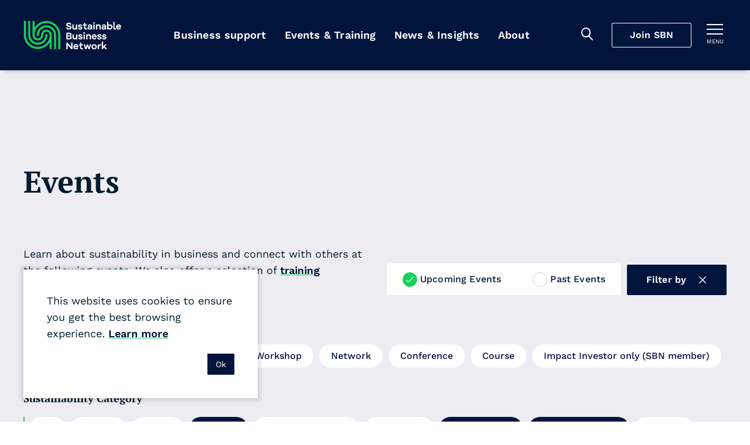

--- FILE ---
content_type: text/html; charset=utf-8
request_url: https://sustainable.org.nz/learn/events/?filter-sustainability-category=climate&filter-type=workshop-series&filter-ced-form-recycling=food&filter-region=auckland&filter-sustainability-category=sustainability-101&filter-sustainability-category=procurement&filter-region=online
body_size: 11470
content:
<!doctype html>
<html lang="en-NZ" dir="ltr" class="no-js" >
<head>
	<meta charset="utf-8" />
<meta http-equiv="X-UA-Compatible" content="IE=edge" />
<meta name="viewport" content="width=device-width, initial-scale=1.0" />
<meta name="format-detection" content="telephone=no" />
<title>Events - SBN</title>
	<meta name="description" content="Learn about sustainability in business and connect with others at the following events. We also offer a selection of training courses." />
<meta name="referrer" content="origin" />
<meta name="theme-color" content="#cccccc" />
<meta property="og:type" content="article" />
<meta property="og:title" content="Events" />
<meta property="og:url" content="https://sustainable.org.nz/learn/events/" />
<meta name="twitter:card" content="summary" />

<meta property="ss360:title" content="Events" />
	<meta property="ss360:image" content="https://sustainable.org.nz/media/jrtkraec/awards-2022_media.png?width=440&height=440&v=1d88585044e8930" />
	<meta property="ss360:group" content="events" />

	<meta property="og:description" content="Learn about sustainability in business and connect with others at the following events. We also offer a selection of training courses." />

	<link rel="canonical" href="https://sustainable.org.nz/learn/events/" />

	<!-- Test Head Scripts -->
<!-- Google Tag Manager -->
<script>(function(w,d,s,l,i){w[l]=w[l]||[];w[l].push({'gtm.start':
new Date().getTime(),event:'gtm.js'});var f=d.getElementsByTagName(s)[0],
j=d.createElement(s),dl=l!='dataLayer'?'&l='+l:'';j.async=true;j.src=
'https://www.googletagmanager.com/gtm.js?id='+i+dl;f.parentNode.insertBefore(j,f);
})(window,document,'script','dataLayer','GTM-MVMTWV3');</script>
<!-- End Google Tag Manager -->
	


		<link rel="stylesheet" href="https://fonts.googleapis.com/css2?family=PT&#x2B;Serif:ital,wght@0,700;1,700&amp;family=Work&#x2B;Sans:ital,wght@0,400;0,500;0,600;1,400;1,500;1,600&amp;display=swap">
		<link rel="stylesheet" href="https://use.typekit.net/imx5mjy.css">
		<link rel="stylesheet" type="text/css" href="/Content/css/main.25-12-17T04-34-18.css" />

<style type="text/css">
	:root {
		--primary-a: #00143c;
		--primary-b: #ffffff;

		--secondary-a: #17cf59;
		--secondary-b: #ffffff;

		--supporting-1-a: #007deb;
		--supporting-1-b: #ffffff;

		--supporting-2-a: #f04040;
		--supporting-2-b: #ffffff;

		--link: #00143c;
		--link--hover: #17cf59;
	}

	.t-bg,
	.o-fit {
		background-color: #00143c;
	}
	.t-bg--rev {
		background-color: #ffffff;
	}

	.t-bg--sec {
		background-color: #17cf59;
	}

	.t-bg__text {
		color: #ffffff;
	}
	.t-text,
	.t-bg__text--rev {
		color: #00143c;
	}

	.t-bg__text--sec {
		color: #ffffff;
	}
	.t-text--sec {
		color: #17cf59;
	}

	.t-bg--sup-1 {
		background-color: #007deb;
	}
	.t-bg__text--sup-1 {
		color: #ffffff;
	}
	.t-text--sup-1 {
		color: #007deb;
	}

	.t-bg--sup-2 {
		background-color: #f04040;
	}
	.t-bg__text--sup-2 {
		color: #ffffff;
	}
	.t-text--sup-2 {
		color: #f04040;
	}

	.t-bg__text--rev--active:hover,
	.t-bg__text--rev--active:focus,
	.t-hover-parent:hover .t-bg__text--rev--active,
	.t-hover-parent:focus .t-bg__text--rev--active {
		color: #17cf59;
	}

	.t-bg--active:hover,
	.t-bg--active:focus,
	.t-hover-parent:hover .t-bg--active,
	.t-hover-parent:focus .t-bg--active {
		background: #17cf59;
	}

	.t-bg__text--active:hover,
	.t-bg__text--active:focus,
	.t-hover-parent:hover .t-bg__text--active,
	.t-hover-parent:focus .t-bg__text--active {
		color: #ffffff;
	}

	.t-before-bg::before {
		background-color: #00143c;
	}

	.t-before-bg--rev::before {
		background-color: #ffffff;
	}

	.t-before-text::before {
		color: #00143c;
	}

	.t-after-bg::after {
		background-color: #00143c;
	}

	.t-border-hover:focus,
	.t-border-hover:hover,
	.t-hover-parent:focus .t-border-hover,
	.t-hover-parent:hover .t-border-hover {
		border-color: #00143c;
	}

	.t-border-hover[aria-expanded="false"]:hover {
		border-color: #00143c;
	}

	.t-border-hover--sec:focus,
	.t-border-hover--sec:hover,
	.t-hover-parent:focus .t-border-hover--sec,
	.t-hover-parent:hover .t-border-hover--sec {
		border-color: #17cf59;
	}

	.t-border-hover--sec[aria-expanded="false"]:hover {
		border-color:  #17cf59;
	}

	.t-link,
	.t-link-parent a,
	.o-layout-header__lede a,
	.c-page-header__lede a {
		color: #00143c;
		transition:color 0.1s ease-out;
	}

	.t-link:focus,
	.t-link:hover,
	.t-hover-parent:hover .t-link,
	.t-hover-parent:focus .t-link,
	.t-link-parent a:focus,
	.t-link-parent a:hover,
	.o-layout-header__lede a:focus,
	.o-layout-header__lede a:hover,
	.c-page-header__lede a:focus,
	.c-page-header__lede a:hover {
		color: #17cf59;
	}

	.t-link--primary-hover:focus,
	.t-link--primary-hover:hover,
	.t-hover-parent:focus .t-link--primary-hover,
	.t-hover-parent:hover .t-link--primary-hover {
		color: #00143c;
	}

	.t-link-parent--plain a {
		color: #ffffff;
	}
	.t-link-parent--plain a:hover,
	.t-link-parent--plain a:focus {
		text-decoration: underline;
	}

	.t-link-parent--sec-plain a {
		color: #ffffff;
	}
	.t-link-parent--sec-plain a:hover,
	.t-link-parent--sec-plain a:focus {
		text-decoration: underline;
	}

	/* Plugins - we don't want to change the class names */
	.flickity-prev-next-button {
		background-color: #00143c;
	}

	.flickity-button-icon {
		fill: #ffffff;
	}

	/***********/
	/* Actions */
	/***********/
	/* primary */
	.t-action--primary,
	.umbraco-forms-form .primary {
		background-color: #00143c;
		color: #ffffff;
	}
	.t-action--primary:hover,
	.t-action--primary:focus,
	.umbraco-forms-form .primary:hover,
	.umbraco-forms-form .primary:focus,
	.t-hover-parent:hover .t-action--primary,
	.t-hover-parent:focus .t-action--primary {
		background-color: #17cf59;
		color: #ffffff;
	}

	/* primary-b */
	.t-action--primary-b {
		background-color: #00143c;
		color: #ffffff;
	}
	.t-action--primary-b:hover,
	.t-action--primary-b:focus,
	.t-hover-parent:hover .t-action--primary-b,
	.t-hover-parent:focus .t-action--primary-b {
		background-color: #ffffff;
		color: #00143c;
	}

	/* primary-b-inverse */
	.t-action--primary-b-inverse {
		background-color: #ffffff;
		color: #00143c;
	}
	.t-action--primary-b-inverse:hover,
	.t-action--primary-b-inverse:focus,
	.t-hover-parent:hover .t-action--primary-b-inverse,
	.t-hover-parent:focus .t-action--primary-b-inverse {
		background-color: #00143c;
		color: #ffffff;
	}

	/* secondary */
	.t-action--secondary {
		background-color: #17cf59;
		color: #ffffff;
	}
	.t-action--secondary:hover,
	.t-action--secondary:focus,
	.t-hover-parent:hover .t-action--secondary,
	.t-hover-parent:focus .t-action--secondary {
		background-color: #00143c;
		color: #ffffff;
	}
	.t-action--secondary-b {
		color:  #00143c;
	}
	.t-action--secondary-b:hover,
	.t-action--secondary-b:focus {
		background-color:  #00143c;
		color:  #17cf59;
	}

	/* outline */
	.t-action--outline {
		background-color: #00143c;
		color: #ffffff;
		box-shadow: inset 0 0 0 1px #ffffff;
	}
	.t-action--outline[aria-current]:not([aria-current="false"]) {
		background-color: #ffffff;
		color: #00143c;
		box-shadow: inset 0 0 0 1px #ffffff;
	}
	.t-action--outline:hover,
	.t-action--outline:focus,
	.t-hover-parent:hover .t-action--outline,
	.t-hover-parent:focus .t-action--outline {
		background-color: #17cf59;
		color: #ffffff;
		box-shadow: inset 0 0 0 1px #17cf59;
	}

	/* light */
	.t-action--light {
		color: #17cf59;
	}
	.t-action--light:hover,
	.t-action--light:focus-visible,
	.t-hover-parent:hover .t-action--light,
	.t-hover-parent:focus-visible .t-action--light {
		background-color: #17cf59;
	}
		</style>

	<link rel="icon" sizes="192x192" href="/apple-touch-icon.png" />
	<script>
		var _googleApiKey = "google-apikey-here";
	</script>
	<script type="text/javascript">
	(function () {
		var $html = document.getElementsByTagName('html')[0];
		$html.classList.remove('no-js');
		$html.classList.add('js');
	})();
</script>

	
	
</head>
<body class="c-content-type-eventlistingpage">
	<!-- Test Body Scripts -->
<!-- Google Tag Manager (noscript) -->
<noscript><iframe src="https://www.googletagmanager.com/ns.html?id=GTM-MVMTWV3"
height="0" width="0" style="display:none;visibility:hidden"></iframe></noscript>
<!-- End Google Tag Manager (noscript) -->
	
	<header class="c-header js-header" role="banner">
	<div class="c-header__wrapper" itemscope itemtype="https://schema.org/Organization">
		<a href="/" class="c-header__logo" itemprop="url">
				<img src="/media/3oqp3k5u/sbn-logo-green-white.svg" itemprop="logo" alt="Sustainable Business Network">
		</a>

		<div class="c-header__tools">
			<div class="c-header__mobile-buttons">
					<button class="c-header__mobile-button c-header__search-toggle js-header__search-toggle t-bg__text" title="Search" aria-expanded="false">
						<span class="iconf-search" aria-hidden="true"></span>
					</button>
					<div class="c-header__search js-header__search">
						<div class="c-header__search-wrapper">
							<form action="/search/" method="GET" role="search">
								<div class="c-header__search-field">
									<input type="search" name="q" id="search-field" class="c-header__search-input js-header__search-input p-ss360-input" placeholder="Search..." aria-label="Search" />
									<button class="c-header__search-btn t-link iconf-search p-ss360-button" aria-label="Search"></button>
								</div>
							</form>
						</div>
					</div>

						<div itemprop="name"
						     class="c-navigation__item js-navigation__item js-navigation__item--megamenu c-navigation__item--megamenu"
						     data-navigation="60d45ece-00a3-4d2e-968e-0e9cd3539a0d">
							<a itemprop="url"
							   href="/join-sbn/"
							   class="c-header__cta js-megamenu__heading js-join-sbn">Join SBN</a>
						</div>

				<button class="c-header__mobile-button c-header__nav-toggle js-expand-collapse__toggle o-btn--reset t-bg__text"
						title="Toggle menu"
						aria-controls="hamnav"
						aria-expanded="false"
						data-alt-title="Close Menu">
					<b aria-hidden="true"></b>
					<b aria-hidden="true"></b>
					<b aria-hidden="true"></b>
					<span class="c-header__mobile-button-text">menu</span>
				</button>
			</div>
		</div>

			<nav class="c-navigation js-navigation" role="navigation">
	<div class="c-navigation__wrapper">
		<ul itemscope itemtype="http://www.schema.org/SiteNavigationElement" class="c-navigation__items">

				<li itemprop="name"
				    class="c-navigation__item  js-navigation__item js-navigation__item--megamenu c-navigation__item--megamenu"
				    aria-expanded=false
					data-navigation="9f95d21a-4539-4e07-aa06-53edef08e8d8">
					<a itemprop="url"
					   href="/learn/tools-resources/"
					   class="c-navigation__link t-bg__text js-megamenu__heading c-megamenu__heading">
						Business support
					</a>
				</li>
				<li itemprop="name"
				    class="c-navigation__item is-selected js-navigation__item js-navigation__item--megamenu c-navigation__item--megamenu"
				    aria-current="true"
				    aria-expanded=false
					data-navigation="00e74e3f-e125-4e95-8994-e6a0b7ab5db5">
					<a itemprop="url"
					   href="/learn/events/"
					   class="c-navigation__link t-bg__text js-megamenu__heading c-megamenu__heading">
						Events &amp; Training
					</a>
				</li>
				<li itemprop="name"
				    class="c-navigation__item  js-navigation__item js-navigation__item--megamenu c-navigation__item--megamenu"
				    aria-expanded=false
					data-navigation="1c944b2c-6179-41fa-b874-ad419ad0a38e">
					<a itemprop="url"
					   href="/learn/news-insights/"
					   class="c-navigation__link t-bg__text js-megamenu__heading c-megamenu__heading">
						News &amp; Insights
					</a>
				</li>
				<li itemprop="name"
				    class="c-navigation__item  js-navigation__item js-navigation__item--megamenu c-navigation__item--megamenu"
				    aria-expanded=false
					data-navigation="c150bce0-a373-4f22-a448-4e5353c05434">
					<a itemprop="url"
					   href="/about-sbn/"
					   class="c-navigation__link t-bg__text js-megamenu__heading c-megamenu__heading">
						About
					</a>
				</li>
		</ul>
	</div>
</nav>

<div class="c-hamnav__wrapper js-expand-collapse js-hamnav" id="hamnav">
	<nav class="c-hamnav">
		<ul class="c-hamnav__sections">

			<li itemprop="name" class="c-hamnav__section c-hamnav__home">
				<a itemprop="url" href="/" class="c-hamnav__section-link t-bg__text">
					Home
				</a>
			</li>
			

				<li itemprop="name" class="c-hamnav__section  c-hamnav__section--has-children js-expand-collapse" aria-expanded=false>
					<a itemprop="url" href="/learn/tools-resources/" class="c-hamnav__section-link t-bg__text js-expand-collapse__toggle">
						Business support
					</a>

						<ul class="c-hamnav__children">
								<li class="c-hamnav__child " aria-expanded="false">
										<a class="c-hamnav__child-link t-bg__text js-hamnav-child-link" href="/learn/tools-resources/">Tools &amp; Resources <span class="c-megamenu__link-icon"></span></a>
										<ul class="c-hamnav__grandchildren js-hamnav-grandchilren">
												<li class="c-hamnav__grandchild">
													<a class="c-hamnav__grandchild-link t-bg__text" href="/learn/tools-resources/">Browse all tools &amp; resources <span class="c-megamenu__link-icon"></span></a>
												</li>
												<li class="c-hamnav__grandchild">
													<a class="c-hamnav__grandchild-link t-bg__text" href="/electrify-business/">Electrify Business <span class="c-megamenu__link-icon"></span></a>
												</li>
												<li class="c-hamnav__grandchild">
													<a class="c-hamnav__grandchild-link t-bg__text" href="/circular-economy-directory/">Circular Economy Directory <span class="c-megamenu__link-icon"></span></a>
												</li>
												<li class="c-hamnav__grandchild">
													<a class="c-hamnav__grandchild-link t-bg__text" href="/take-action/integrate-nature-into-your-business/">Integrate nature into your business <span class="c-megamenu__link-icon"></span></a>
												</li>
												<li class="c-hamnav__grandchild">
													<a class="c-hamnav__grandchild-link t-bg__text" href="/docket/">Docket <span class="c-megamenu__link-icon"></span></a>
												</li>
										</ul>
								</li>
								<li class="c-hamnav__child " aria-expanded="false">
										<a class="c-hamnav__child-link t-bg__text js-hamnav-child-link" href="/sbn-advisory/">SBN Advisory <span class="c-megamenu__link-icon"></span></a>
										<ul class="c-hamnav__grandchildren js-hamnav-grandchilren">
												<li class="c-hamnav__grandchild">
													<a class="c-hamnav__grandchild-link t-bg__text" href="/sbn-advisory/">SBN Advisory <span class="c-megamenu__link-icon"></span></a>
												</li>
												<li class="c-hamnav__grandchild">
													<a class="c-hamnav__grandchild-link t-bg__text" href="/sbn-advisory/integrated-sustainability-strategies/">Integrated sustainability strategies <span class="c-megamenu__link-icon"></span></a>
												</li>
												<li class="c-hamnav__grandchild">
													<a class="c-hamnav__grandchild-link t-bg__text" href="/sbn-advisory/implementation-and-communication/">Implementation and communication <span class="c-megamenu__link-icon"></span></a>
												</li>
										</ul>
								</li>
								<li class="c-hamnav__child " aria-expanded="false">
										<a class="c-hamnav__child-link t-bg__text js-hamnav-child-link" href="/next/">Sustainable Innovation <span class="c-megamenu__link-icon"></span></a>
										<ul class="c-hamnav__grandchildren js-hamnav-grandchilren">
												<li class="c-hamnav__grandchild">
													<a class="c-hamnav__grandchild-link t-bg__text" href="/next/">Next Programme <span class="c-megamenu__link-icon"></span></a>
												</li>
												<li class="c-hamnav__grandchild">
													<a class="c-hamnav__grandchild-link t-bg__text" href="/learn/events/next-fest-2025/">Next Fest 2025 <span class="c-megamenu__link-icon"></span></a>
												</li>
												<li class="c-hamnav__grandchild">
													<a class="c-hamnav__grandchild-link t-bg__text" href="/next/whos-next/">Who&#x27;s next? <span class="c-megamenu__link-icon"></span></a>
												</li>
												<li class="c-hamnav__grandchild">
													<a class="c-hamnav__grandchild-link t-bg__text" href="/learn/tools-resources/next-wave-report/">Next Wave report <span class="c-megamenu__link-icon"></span></a>
												</li>
										</ul>
								</li>
								<li class="c-hamnav__child " aria-expanded="false">
										<a class="c-hamnav__child-link t-bg__text js-hamnav-child-link" href="/learn/regenerating-nature/">Regenerating nature <span class="c-megamenu__link-icon"></span></a>
										<ul class="c-hamnav__grandchildren js-hamnav-grandchilren">
												<li class="c-hamnav__grandchild">
													<a class="c-hamnav__grandchild-link t-bg__text" href="/learn/regenerating-nature/">Regenerating nature <span class="c-megamenu__link-icon"></span></a>
												</li>
												<li class="c-hamnav__grandchild">
													<a class="c-hamnav__grandchild-link t-bg__text" href="/take-action/connect-for-nature/">Connect for Nature <span class="c-megamenu__link-icon"></span></a>
												</li>
												<li class="c-hamnav__grandchild">
													<a class="c-hamnav__grandchild-link t-bg__text" href="/take-action/tamaki-taiao-alliance/">T&#x101;maki Taiao Alliance <span class="c-megamenu__link-icon"></span></a>
												</li>
												<li class="c-hamnav__grandchild">
													<a class="c-hamnav__grandchild-link t-bg__text" href="/take-action/connect-for-nature/puhinui-regeneration-project/">Puhinui Regeneration Project <span class="c-megamenu__link-icon"></span></a>
												</li>
										</ul>
								</li>
								<li class="c-hamnav__child " aria-expanded="false">
										<a class="c-hamnav__child-link t-bg__text js-hamnav-child-link" href="/sustainable-business-awards/">Sustainable Business Awards <span class="c-megamenu__link-icon"></span></a>
										<ul class="c-hamnav__grandchildren js-hamnav-grandchilren">
												<li class="c-hamnav__grandchild">
													<a class="c-hamnav__grandchild-link t-bg__text" href="/sustainable-business-awards/">Sustainable Business Awards <span class="c-megamenu__link-icon"></span></a>
												</li>
												<li class="c-hamnav__grandchild">
													<a class="c-hamnav__grandchild-link t-bg__text" href="/sustainable-business-awards/award-winners-2025/">Award Winners 2025 <span class="c-megamenu__link-icon"></span></a>
												</li>
												<li class="c-hamnav__grandchild">
													<a class="c-hamnav__grandchild-link t-bg__text" href="/sustainable-business-awards/transformational-leadership-award/">Transformational Leadership Award <span class="c-megamenu__link-icon"></span></a>
												</li>
												<li class="c-hamnav__grandchild">
													<a class="c-hamnav__grandchild-link t-bg__text" href="/sustainable-business-awards/disruptive-innovation-award/">Disruptive Innovation Award <span class="c-megamenu__link-icon"></span></a>
												</li>
										</ul>
								</li>
						</ul>
				</li>
				<li itemprop="name" class="c-hamnav__section is-selected c-hamnav__section--has-children js-expand-collapse" aria-current="true" aria-expanded=false>
					<a itemprop="url" href="/learn/events/" class="c-hamnav__section-link t-bg__text js-expand-collapse__toggle">
						Events &amp; Training
					</a>

						<ul class="c-hamnav__children">
								<li class="c-hamnav__child " aria-expanded="false">
										<a class="c-hamnav__child-link t-bg__text js-hamnav-child-link" href="/learn/events/">Events <span class="c-megamenu__link-icon"></span></a>
										<ul class="c-hamnav__grandchildren js-hamnav-grandchilren">
												<li class="c-hamnav__grandchild">
													<a class="c-hamnav__grandchild-link t-bg__text" href="/learn/events/">Browse all events <span class="c-megamenu__link-icon"></span></a>
												</li>
												<li class="c-hamnav__grandchild">
													<a class="c-hamnav__grandchild-link t-bg__text" href="/learn/events/communicating-sustainability-masterclass-2026/">Communicating Sustainability Masterclass 2026 <span class="c-megamenu__link-icon"></span></a>
												</li>
												<li class="c-hamnav__grandchild">
													<a class="c-hamnav__grandchild-link t-bg__text" href="/learn/events/nature-business-symposium-2026/">Nature &amp; Business Symposium 2026 <span class="c-megamenu__link-icon"></span></a>
												</li>
												<li class="c-hamnav__grandchild">
													<a class="c-hamnav__grandchild-link t-bg__text" href="/learn/events/sustainable-business-awards-2025/">Sustainable Business Awards 2025 <span class="c-megamenu__link-icon"></span></a>
												</li>
												<li class="c-hamnav__grandchild">
													<a class="c-hamnav__grandchild-link t-bg__text" href="/learn/events/next-fest-2025/">Next Fest 2025 <span class="c-megamenu__link-icon"></span></a>
												</li>
										</ul>
								</li>
								<li class="c-hamnav__child " aria-expanded="false">
										<a class="c-hamnav__child-link t-bg__text js-hamnav-child-link" href="/learn/training/">Training <span class="c-megamenu__link-icon"></span></a>
										<ul class="c-hamnav__grandchildren js-hamnav-grandchilren">
												<li class="c-hamnav__grandchild">
													<a class="c-hamnav__grandchild-link t-bg__text" href="/learn/training/">Browse all training <span class="c-megamenu__link-icon"></span></a>
												</li>
												<li class="c-hamnav__grandchild">
													<a class="c-hamnav__grandchild-link t-bg__text" href="/learn/training/leadership-in-sustainable-business/">Leadership in Sustainable Business <span class="c-megamenu__link-icon"></span></a>
												</li>
												<li class="c-hamnav__grandchild">
													<a class="c-hamnav__grandchild-link t-bg__text" href="/learn/training/sustainability-workshops/">Sustainability Workshops <span class="c-megamenu__link-icon"></span></a>
												</li>
										</ul>
								</li>
								<li class="c-hamnav__child " aria-expanded="false">
										<a class="c-hamnav__child-link t-bg__text" href="/about-sbn/venue-hire/">Venue hire <span class="c-megamenu__link-icon"></span></a>
								</li>
						</ul>
				</li>
				<li itemprop="name" class="c-hamnav__section  c-hamnav__section--has-children js-expand-collapse" aria-expanded=false>
					<a itemprop="url" href="/learn/news-insights/" class="c-hamnav__section-link t-bg__text js-expand-collapse__toggle">
						News &amp; Insights
					</a>

						<ul class="c-hamnav__children">
								<li class="c-hamnav__child " aria-expanded="false">
										<a class="c-hamnav__child-link t-bg__text" href="/learn/news-insights/">News &amp; Insights <span class="c-megamenu__link-icon"></span></a>
								</li>
								<li class="c-hamnav__child " aria-expanded="false">
										<a class="c-hamnav__child-link t-bg__text" href="/sign-up-for-our-newsletter/">Sign up for sustainable business news <span class="c-megamenu__link-icon"></span></a>
								</li>
						</ul>
				</li>
				<li itemprop="name" class="c-hamnav__section  c-hamnav__section--has-children js-expand-collapse" aria-expanded=false>
					<a itemprop="url" href="/about-sbn/" class="c-hamnav__section-link t-bg__text js-expand-collapse__toggle">
						About
					</a>

						<ul class="c-hamnav__children">
								<li class="c-hamnav__child " aria-expanded="false">
										<a class="c-hamnav__child-link t-bg__text js-hamnav-child-link" href="/about-sbn/">Who we are <span class="c-megamenu__link-icon"></span></a>
										<ul class="c-hamnav__grandchildren js-hamnav-grandchilren">
												<li class="c-hamnav__grandchild">
													<a class="c-hamnav__grandchild-link t-bg__text" href="/about-sbn/">About SBN <span class="c-megamenu__link-icon"></span></a>
												</li>
												<li class="c-hamnav__grandchild">
													<a class="c-hamnav__grandchild-link t-bg__text" href="/about-sbn/our-people/">Our People <span class="c-megamenu__link-icon"></span></a>
												</li>
												<li class="c-hamnav__grandchild">
													<a class="c-hamnav__grandchild-link t-bg__text" href="/about-sbn/our-partners/">Our Partners <span class="c-megamenu__link-icon"></span></a>
												</li>
												<li class="c-hamnav__grandchild">
													<a class="c-hamnav__grandchild-link t-bg__text" href="/about-sbn/our-network/">Our Network <span class="c-megamenu__link-icon"></span></a>
												</li>
										</ul>
								</li>
								<li class="c-hamnav__child " aria-expanded="false">
										<a class="c-hamnav__child-link t-bg__text" href="/about-sbn/frequently-asked-questions/">Frequently asked questions <span class="c-megamenu__link-icon"></span></a>
								</li>
								<li class="c-hamnav__child " aria-expanded="false">
										<a class="c-hamnav__child-link t-bg__text" href="/contact-us/">Contact Us <span class="c-megamenu__link-icon"></span></a>
								</li>
						</ul>
				</li>
				<li itemprop="name" class="c-hamnav__section  c-hamnav__section--has-children js-expand-collapse" aria-expanded=false>
					<a itemprop="url" href="/join-sbn/" class="c-hamnav__section-link t-bg__text js-expand-collapse__toggle">
						Join SBN
					</a>

						<ul class="c-hamnav__children">
								<li class="c-hamnav__child">
									<a href="/join-sbn/" class="c-hamnav__child-link t-bg__text">
										Overview
									</a>
								</li>
								<li class="c-hamnav__child " aria-expanded="false">
										<a class="c-hamnav__child-link t-bg__text" href="/join-sbn/join-sbn-as-an-organisation/">Join SBN as an organisation <span class="c-megamenu__link-icon"></span></a>
								</li>
								<li class="c-hamnav__child " aria-expanded="false">
										<a class="c-hamnav__child-link t-bg__text" href="/join-sbn/join-sbn-as-an-individual/">Join SBN as an individual <span class="c-megamenu__link-icon"></span></a>
								</li>
						</ul>
				</li>
				<li itemprop="name" class="c-hamnav__section ">
					<a itemprop="url" href="/contact-us/" class="c-hamnav__section-link t-bg__text">
						Contact Us
					</a>

				</li>
		</ul>

		<div class="c-hamnav__footer">
			<div class="c-hamnav__social">
					<ul class="c-hamnav__social-list">
							<li class="c-hamnav__social-item">
								<a href="https://www.linkedin.com/company/sustainable-business-network/" class="c-hamnav__social-link t-text--sec iconf-linkedin" title="Linked In" aria-label="Linked In" ></a>
							</li>
							<li class="c-hamnav__social-item">
								<a href="https://www.facebook.com/SustainableBusinessNetworkNZ/" class="c-hamnav__social-link t-text--sec iconf-facebook" title="Facebook" aria-label="Facebook" target="_blank" rel="noopener "></a>
							</li>
							<li class="c-hamnav__social-item">
								<a href="https://www.youtube.com/channel/UCdN1xQE-NLE4l82a9RccNFg" class="c-hamnav__social-link t-text--sec iconf-youtube" title="YouTube" aria-label="YouTube" target="_blank" rel="noopener "></a>
							</li>
							<li class="c-hamnav__social-item">
								<a href="https://www.instagram.com/sustainable.business.network/" class="c-hamnav__social-link t-text--sec iconf-instagram" title="Instagram" aria-label="Instagram" target="_blank" rel="noopener "></a>
							</li>
					</ul>
			</div>
		</div>
	</nav>
</div>

		<div class="c-megamenu" data-megamenu="9f95d21a-4539-4e07-aa06-53edef08e8d8">
			<div class="c-megamenu__wrapper">
				<button class="c-megamenu__close js-megamenu-close" type="button">Close<span class="iconf-close"></span></button>
				<div class="c-megamenu__intro">
					<a class="c-megamenu__intro-heading t-bg__text" href="/learn/tools-resources/">Business support</a>
				</div>
				<div class="c-megamenu__body c-megamenu__body--single-promo">
					<ul class="c-megamenu__items">
							<li class="c-megamenu__item" aria-expanded="false">
								<a class="c-megamenu__link t-bg__text arrow js-megamenu__link" href="/learn/tools-resources/">Tools &amp; Resources</a>

									<ul class="c-member-megamenu-item__children js-megamenu-item__children">

											<li class="c-megamenu-item__child">
												<a class="c-megamenu-item__child-link arrow" href="/learn/tools-resources/">Browse all tools &amp; resources</a>
											</li>
											<li class="c-megamenu-item__child">
												<a class="c-megamenu-item__child-link arrow" href="/electrify-business/">Electrify Business</a>
											</li>
											<li class="c-megamenu-item__child">
												<a class="c-megamenu-item__child-link arrow" href="/circular-economy-directory/">Circular Economy Directory</a>
											</li>
											<li class="c-megamenu-item__child">
												<a class="c-megamenu-item__child-link arrow" href="/take-action/integrate-nature-into-your-business/">Integrate nature into your business</a>
											</li>
											<li class="c-megamenu-item__child">
												<a class="c-megamenu-item__child-link arrow" href="/docket/">Docket</a>
											</li>
									</ul>
							</li>
							<li class="c-megamenu__item" aria-expanded="false">
								<a class="c-megamenu__link t-bg__text arrow js-megamenu__link" href="/sbn-advisory/">SBN Advisory</a>

									<ul class="c-member-megamenu-item__children js-megamenu-item__children">

											<li class="c-megamenu-item__child">
												<a class="c-megamenu-item__child-link arrow" href="/sbn-advisory/">SBN Advisory</a>
											</li>
											<li class="c-megamenu-item__child">
												<a class="c-megamenu-item__child-link arrow" href="/sbn-advisory/integrated-sustainability-strategies/">Integrated sustainability strategies</a>
											</li>
											<li class="c-megamenu-item__child">
												<a class="c-megamenu-item__child-link arrow" href="/sbn-advisory/implementation-and-communication/">Implementation and communication</a>
											</li>
									</ul>
							</li>
							<li class="c-megamenu__item" aria-expanded="false">
								<a class="c-megamenu__link t-bg__text arrow js-megamenu__link" href="/next/">Sustainable Innovation</a>

									<ul class="c-member-megamenu-item__children js-megamenu-item__children">

											<li class="c-megamenu-item__child">
												<a class="c-megamenu-item__child-link arrow" href="/next/">Next Programme</a>
											</li>
											<li class="c-megamenu-item__child">
												<a class="c-megamenu-item__child-link arrow" href="/learn/events/next-fest-2025/">Next Fest 2025</a>
											</li>
											<li class="c-megamenu-item__child">
												<a class="c-megamenu-item__child-link arrow" href="/next/whos-next/">Who&#x27;s next?</a>
											</li>
											<li class="c-megamenu-item__child">
												<a class="c-megamenu-item__child-link arrow" href="/learn/tools-resources/next-wave-report/">Next Wave report</a>
											</li>
									</ul>
							</li>
							<li class="c-megamenu__item" aria-expanded="false">
								<a class="c-megamenu__link t-bg__text arrow js-megamenu__link" href="/learn/regenerating-nature/">Regenerating nature</a>

									<ul class="c-member-megamenu-item__children js-megamenu-item__children">

											<li class="c-megamenu-item__child">
												<a class="c-megamenu-item__child-link arrow" href="/learn/regenerating-nature/">Regenerating nature</a>
											</li>
											<li class="c-megamenu-item__child">
												<a class="c-megamenu-item__child-link arrow" href="/take-action/connect-for-nature/">Connect for Nature</a>
											</li>
											<li class="c-megamenu-item__child">
												<a class="c-megamenu-item__child-link arrow" href="/take-action/tamaki-taiao-alliance/">T&#x101;maki Taiao Alliance</a>
											</li>
											<li class="c-megamenu-item__child">
												<a class="c-megamenu-item__child-link arrow" href="/take-action/connect-for-nature/puhinui-regeneration-project/">Puhinui Regeneration Project</a>
											</li>
									</ul>
							</li>
							<li class="c-megamenu__item" aria-expanded="false">
								<a class="c-megamenu__link t-bg__text arrow js-megamenu__link" href="/sustainable-business-awards/">Sustainable Business Awards</a>

									<ul class="c-member-megamenu-item__children js-megamenu-item__children">

											<li class="c-megamenu-item__child">
												<a class="c-megamenu-item__child-link arrow" href="/sustainable-business-awards/">Sustainable Business Awards</a>
											</li>
											<li class="c-megamenu-item__child">
												<a class="c-megamenu-item__child-link arrow" href="/sustainable-business-awards/award-winners-2025/">Award Winners 2025</a>
											</li>
											<li class="c-megamenu-item__child">
												<a class="c-megamenu-item__child-link arrow" href="/sustainable-business-awards/transformational-leadership-award/">Transformational Leadership Award</a>
											</li>
											<li class="c-megamenu-item__child">
												<a class="c-megamenu-item__child-link arrow" href="/sustainable-business-awards/disruptive-innovation-award/">Disruptive Innovation Award</a>
											</li>
									</ul>
							</li>
					</ul>
						<div class="c-megamenu__promo-list">
								<div class="c-pod c-megamenu__promo-item">
									<a class="c-megamenu__promo-item-link" href="/sustainable-business-awards/">
										<div class=" c-pod__figure">

<span class="o-fit c-megamenu__promo-image c-pod__image image-f7bfc778-413c-4ede-ab44-6ba26076bfd3">
	<picture>
		<source type="image/webp" srcset="/media/5pwh412r/sbn-awards-2025-070.jpg?width=200&height=266&v=1dc5ad7da4ead50&format=webp 200w,/media/5pwh412r/sbn-awards-2025-070.jpg?width=400&height=533&v=1dc5ad7da4ead50&format=webp 400w,/media/5pwh412r/sbn-awards-2025-070.jpg?width=600&height=800&v=1dc5ad7da4ead50&format=webp 600w,/media/5pwh412r/sbn-awards-2025-070.jpg?width=800&height=1066&v=1dc5ad7da4ead50&format=webp 800w,/media/5pwh412r/sbn-awards-2025-070.jpg?width=1000&height=1333&v=1dc5ad7da4ead50&format=webp 1000w,/media/5pwh412r/sbn-awards-2025-070.jpg?width=1200&height=1600&v=1dc5ad7da4ead50&format=webp 1200w,/media/5pwh412r/sbn-awards-2025-070.jpg?width=1400&height=1866&v=1dc5ad7da4ead50&format=webp 1400w,/media/5pwh412r/sbn-awards-2025-070.jpg?width=1600&height=2133&v=1dc5ad7da4ead50&format=webp 1600w,/media/5pwh412r/sbn-awards-2025-070.jpg?width=1800&height=2400&v=1dc5ad7da4ead50&format=webp 1800w,/media/5pwh412r/sbn-awards-2025-070.jpg?width=2000&height=2666&v=1dc5ad7da4ead50&format=webp 2000w" sizes="(min-width: 1320px) 330px,(min-width: 1024px) 25vw,(min-width: 768px) 50vw,100vw" />
		<source srcset="/media/5pwh412r/sbn-awards-2025-070.jpg?width=200&height=266&v=1dc5ad7da4ead50 200w,/media/5pwh412r/sbn-awards-2025-070.jpg?width=400&height=533&v=1dc5ad7da4ead50 400w,/media/5pwh412r/sbn-awards-2025-070.jpg?width=600&height=800&v=1dc5ad7da4ead50 600w,/media/5pwh412r/sbn-awards-2025-070.jpg?width=800&height=1066&v=1dc5ad7da4ead50 800w,/media/5pwh412r/sbn-awards-2025-070.jpg?width=1000&height=1333&v=1dc5ad7da4ead50 1000w,/media/5pwh412r/sbn-awards-2025-070.jpg?width=1200&height=1600&v=1dc5ad7da4ead50 1200w,/media/5pwh412r/sbn-awards-2025-070.jpg?width=1400&height=1866&v=1dc5ad7da4ead50 1400w,/media/5pwh412r/sbn-awards-2025-070.jpg?width=1600&height=2133&v=1dc5ad7da4ead50 1600w,/media/5pwh412r/sbn-awards-2025-070.jpg?width=1800&height=2400&v=1dc5ad7da4ead50 1800w,/media/5pwh412r/sbn-awards-2025-070.jpg?width=2000&height=2666&v=1dc5ad7da4ead50 2000w" sizes="(min-width: 1320px) 330px,(min-width: 1024px) 25vw,(min-width: 768px) 50vw,100vw" />
		<img src="/media/5pwh412r/sbn-awards-2025-070.jpg?width=330&height=440&v=1dc5ad7da4ead50" alt="" class="o-fit__image" loading="lazy" />
	</picture>
	<style>
		.image-f7bfc778-413c-4ede-ab44-6ba26076bfd3 {
			padding-bottom: 133.33%;
			/* background-color: #594071; */
			background-color: transparent;

		}
	</style>
</span>
										</div>
										<div class="c-pod__body">
											<div class="c-pod-flip">
												<div class="c-pod-flip__front c-pod-flip__inner">
														<span class="c-megamenu__promo-title t-bg__text">Sustainable Business Awards</span>
												</div>
												<div class="c-pod-flip__back c-pod-flip__inner">
														<span class="c-megamenu__promo-title t-bg__text">Sustainable Business Awards</span>
												</div>
											</div>
										</div>

									</a>
								</div>
						</div>
				</div>
			</div>
		</div>
		<div class="c-megamenu" data-megamenu="00e74e3f-e125-4e95-8994-e6a0b7ab5db5">
			<div class="c-megamenu__wrapper">
				<button class="c-megamenu__close js-megamenu-close" type="button">Close<span class="iconf-close"></span></button>
				<div class="c-megamenu__intro">
					<a class="c-megamenu__intro-heading t-bg__text" href="/learn/events/">Events &amp; Training</a>
				</div>
				<div class="c-megamenu__body ">
					<ul class="c-megamenu__items">
							<li class="c-megamenu__item" aria-expanded="false">
								<a class="c-megamenu__link t-bg__text arrow js-megamenu__link" href="/learn/events/">Events</a>

									<ul class="c-member-megamenu-item__children js-megamenu-item__children">

											<li class="c-megamenu-item__child">
												<a class="c-megamenu-item__child-link arrow" href="/learn/events/">Browse all events</a>
											</li>
											<li class="c-megamenu-item__child">
												<a class="c-megamenu-item__child-link arrow" href="/learn/events/communicating-sustainability-masterclass-2026/">Communicating Sustainability Masterclass 2026</a>
											</li>
											<li class="c-megamenu-item__child">
												<a class="c-megamenu-item__child-link arrow" href="/learn/events/nature-business-symposium-2026/">Nature &amp; Business Symposium 2026</a>
											</li>
											<li class="c-megamenu-item__child">
												<a class="c-megamenu-item__child-link arrow" href="/learn/events/sustainable-business-awards-2025/">Sustainable Business Awards 2025</a>
											</li>
											<li class="c-megamenu-item__child">
												<a class="c-megamenu-item__child-link arrow" href="/learn/events/next-fest-2025/">Next Fest 2025</a>
											</li>
									</ul>
							</li>
							<li class="c-megamenu__item" aria-expanded="false">
								<a class="c-megamenu__link t-bg__text arrow js-megamenu__link" href="/learn/training/">Training</a>

									<ul class="c-member-megamenu-item__children js-megamenu-item__children">

											<li class="c-megamenu-item__child">
												<a class="c-megamenu-item__child-link arrow" href="/learn/training/">Browse all training</a>
											</li>
											<li class="c-megamenu-item__child">
												<a class="c-megamenu-item__child-link arrow" href="/learn/training/leadership-in-sustainable-business/">Leadership in Sustainable Business</a>
											</li>
											<li class="c-megamenu-item__child">
												<a class="c-megamenu-item__child-link arrow" href="/learn/training/sustainability-workshops/">Sustainability Workshops</a>
											</li>
									</ul>
							</li>
							<li class="c-megamenu__item" aria-expanded="false">
								<a class="c-megamenu__link t-bg__text" href="/about-sbn/venue-hire/">Venue hire</a>

							</li>
					</ul>
						<div class="c-megamenu__promo-list">
								<div class="c-pod c-megamenu__promo-item">
									<a class="c-megamenu__promo-item-link" href="/learn/events/communicating-sustainability-masterclass-2026/">
										<div class=" c-pod__figure">

<span class="o-fit c-megamenu__promo-image c-pod__image image-c5e17589-da0e-4617-ba01-7b1776cb1ac7">
	<picture>
		<source type="image/webp" srcset="/media/1h4lerhq/sbn-mar2025_124-1.jpg?width=200&height=266&v=1dc4daccb21b5d0&format=webp 200w,/media/1h4lerhq/sbn-mar2025_124-1.jpg?width=400&height=533&v=1dc4daccb21b5d0&format=webp 400w,/media/1h4lerhq/sbn-mar2025_124-1.jpg?width=600&height=800&v=1dc4daccb21b5d0&format=webp 600w,/media/1h4lerhq/sbn-mar2025_124-1.jpg?width=800&height=1066&v=1dc4daccb21b5d0&format=webp 800w,/media/1h4lerhq/sbn-mar2025_124-1.jpg?width=1000&height=1333&v=1dc4daccb21b5d0&format=webp 1000w,/media/1h4lerhq/sbn-mar2025_124-1.jpg?width=1200&height=1600&v=1dc4daccb21b5d0&format=webp 1200w,/media/1h4lerhq/sbn-mar2025_124-1.jpg?width=1400&height=1866&v=1dc4daccb21b5d0&format=webp 1400w,/media/1h4lerhq/sbn-mar2025_124-1.jpg?width=1600&height=2133&v=1dc4daccb21b5d0&format=webp 1600w,/media/1h4lerhq/sbn-mar2025_124-1.jpg?width=1800&height=2400&v=1dc4daccb21b5d0&format=webp 1800w,/media/1h4lerhq/sbn-mar2025_124-1.jpg?width=2000&height=2666&v=1dc4daccb21b5d0&format=webp 2000w" sizes="(min-width: 1320px) 330px,(min-width: 1024px) 25vw,(min-width: 768px) 50vw,100vw" />
		<source srcset="/media/1h4lerhq/sbn-mar2025_124-1.jpg?width=200&height=266&v=1dc4daccb21b5d0 200w,/media/1h4lerhq/sbn-mar2025_124-1.jpg?width=400&height=533&v=1dc4daccb21b5d0 400w,/media/1h4lerhq/sbn-mar2025_124-1.jpg?width=600&height=800&v=1dc4daccb21b5d0 600w,/media/1h4lerhq/sbn-mar2025_124-1.jpg?width=800&height=1066&v=1dc4daccb21b5d0 800w,/media/1h4lerhq/sbn-mar2025_124-1.jpg?width=1000&height=1333&v=1dc4daccb21b5d0 1000w,/media/1h4lerhq/sbn-mar2025_124-1.jpg?width=1200&height=1600&v=1dc4daccb21b5d0 1200w,/media/1h4lerhq/sbn-mar2025_124-1.jpg?width=1400&height=1866&v=1dc4daccb21b5d0 1400w,/media/1h4lerhq/sbn-mar2025_124-1.jpg?width=1600&height=2133&v=1dc4daccb21b5d0 1600w,/media/1h4lerhq/sbn-mar2025_124-1.jpg?width=1800&height=2400&v=1dc4daccb21b5d0 1800w,/media/1h4lerhq/sbn-mar2025_124-1.jpg?width=2000&height=2666&v=1dc4daccb21b5d0 2000w" sizes="(min-width: 1320px) 330px,(min-width: 1024px) 25vw,(min-width: 768px) 50vw,100vw" />
		<img src="/media/1h4lerhq/sbn-mar2025_124-1.jpg?width=330&height=440&v=1dc4daccb21b5d0" alt="" class="o-fit__image" loading="lazy" />
	</picture>
	<style>
		.image-c5e17589-da0e-4617-ba01-7b1776cb1ac7 {
			padding-bottom: 133.33%;
			/* background-color: #7B685E; */
			background-color: transparent;

		}
	</style>
</span>
										</div>
										<div class="c-pod__body">
											<div class="c-pod-flip">
												<div class="c-pod-flip__front c-pod-flip__inner">
														<span class="c-megamenu__promo-title t-bg__text">Communicating Sustainability Masterclass 2026</span>
												</div>
												<div class="c-pod-flip__back c-pod-flip__inner">
														<span class="c-megamenu__promo-title t-bg__text">Communicating Sustainability Masterclass 2026</span>
												</div>
											</div>
										</div>

									</a>
								</div>
								<div class="c-pod c-megamenu__promo-item">
									<a class="c-megamenu__promo-item-link" href="/learn/events/nature-business-symposium-2026/">
										<div class=" c-pod__figure">

<span class="o-fit c-megamenu__promo-image c-pod__image image-fbe674a4-1fd4-4dd8-8766-633688811f01">
	<picture>
		<source type="image/webp" srcset="/media/gk1n0yuk/_r5a3202-1.jpg?rxy=0.569583931133429,0.5057504906855824&width=200&height=266&v=1dc5894334eab30&format=webp 200w,/media/gk1n0yuk/_r5a3202-1.jpg?rxy=0.569583931133429,0.5057504906855824&width=400&height=533&v=1dc5894334eab30&format=webp 400w,/media/gk1n0yuk/_r5a3202-1.jpg?rxy=0.569583931133429,0.5057504906855824&width=600&height=800&v=1dc5894334eab30&format=webp 600w,/media/gk1n0yuk/_r5a3202-1.jpg?rxy=0.569583931133429,0.5057504906855824&width=800&height=1066&v=1dc5894334eab30&format=webp 800w,/media/gk1n0yuk/_r5a3202-1.jpg?rxy=0.569583931133429,0.5057504906855824&width=1000&height=1333&v=1dc5894334eab30&format=webp 1000w,/media/gk1n0yuk/_r5a3202-1.jpg?rxy=0.569583931133429,0.5057504906855824&width=1200&height=1600&v=1dc5894334eab30&format=webp 1200w,/media/gk1n0yuk/_r5a3202-1.jpg?rxy=0.569583931133429,0.5057504906855824&width=1400&height=1866&v=1dc5894334eab30&format=webp 1400w,/media/gk1n0yuk/_r5a3202-1.jpg?rxy=0.569583931133429,0.5057504906855824&width=1600&height=2133&v=1dc5894334eab30&format=webp 1600w,/media/gk1n0yuk/_r5a3202-1.jpg?rxy=0.569583931133429,0.5057504906855824&width=1800&height=2400&v=1dc5894334eab30&format=webp 1800w,/media/gk1n0yuk/_r5a3202-1.jpg?rxy=0.569583931133429,0.5057504906855824&width=2000&height=2666&v=1dc5894334eab30&format=webp 2000w" sizes="(min-width: 1320px) 330px,(min-width: 1024px) 25vw,(min-width: 768px) 50vw,100vw" />
		<source srcset="/media/gk1n0yuk/_r5a3202-1.jpg?rxy=0.569583931133429,0.5057504906855824&width=200&height=266&v=1dc5894334eab30 200w,/media/gk1n0yuk/_r5a3202-1.jpg?rxy=0.569583931133429,0.5057504906855824&width=400&height=533&v=1dc5894334eab30 400w,/media/gk1n0yuk/_r5a3202-1.jpg?rxy=0.569583931133429,0.5057504906855824&width=600&height=800&v=1dc5894334eab30 600w,/media/gk1n0yuk/_r5a3202-1.jpg?rxy=0.569583931133429,0.5057504906855824&width=800&height=1066&v=1dc5894334eab30 800w,/media/gk1n0yuk/_r5a3202-1.jpg?rxy=0.569583931133429,0.5057504906855824&width=1000&height=1333&v=1dc5894334eab30 1000w,/media/gk1n0yuk/_r5a3202-1.jpg?rxy=0.569583931133429,0.5057504906855824&width=1200&height=1600&v=1dc5894334eab30 1200w,/media/gk1n0yuk/_r5a3202-1.jpg?rxy=0.569583931133429,0.5057504906855824&width=1400&height=1866&v=1dc5894334eab30 1400w,/media/gk1n0yuk/_r5a3202-1.jpg?rxy=0.569583931133429,0.5057504906855824&width=1600&height=2133&v=1dc5894334eab30 1600w,/media/gk1n0yuk/_r5a3202-1.jpg?rxy=0.569583931133429,0.5057504906855824&width=1800&height=2400&v=1dc5894334eab30 1800w,/media/gk1n0yuk/_r5a3202-1.jpg?rxy=0.569583931133429,0.5057504906855824&width=2000&height=2666&v=1dc5894334eab30 2000w" sizes="(min-width: 1320px) 330px,(min-width: 1024px) 25vw,(min-width: 768px) 50vw,100vw" />
		<img src="/media/gk1n0yuk/_r5a3202-1.jpg?rxy=0.569583931133429,0.5057504906855824&width=330&height=440&v=1dc5894334eab30" alt="" class="o-fit__image" loading="lazy" />
	</picture>
	<style>
		.image-fbe674a4-1fd4-4dd8-8766-633688811f01 {
			padding-bottom: 133.33%;
			/* background-color: #929387; */
			background-color: transparent;

		}
	</style>
</span>
										</div>
										<div class="c-pod__body">
											<div class="c-pod-flip">
												<div class="c-pod-flip__front c-pod-flip__inner">
														<span class="c-megamenu__promo-title t-bg__text">Nature &amp; Business Symposium 2026</span>
												</div>
												<div class="c-pod-flip__back c-pod-flip__inner">
														<span class="c-megamenu__promo-title t-bg__text">Nature &amp; Business Symposium 2026</span>
												</div>
											</div>
										</div>

									</a>
								</div>
						</div>
				</div>
			</div>
		</div>
		<div class="c-megamenu" data-megamenu="1c944b2c-6179-41fa-b874-ad419ad0a38e">
			<div class="c-megamenu__wrapper">
				<button class="c-megamenu__close js-megamenu-close" type="button">Close<span class="iconf-close"></span></button>
				<div class="c-megamenu__intro">
					<a class="c-megamenu__intro-heading t-bg__text" href="/learn/news-insights/">News &amp; Insights</a>
				</div>
				<div class="c-megamenu__body ">
					<ul class="c-megamenu__items">
							<li class="c-megamenu__item" aria-expanded="false">
								<a class="c-megamenu__link t-bg__text" href="/learn/news-insights/">News &amp; Insights</a>

							</li>
							<li class="c-megamenu__item" aria-expanded="false">
								<a class="c-megamenu__link t-bg__text" href="/sign-up-for-our-newsletter/">Sign up for sustainable business news</a>

							</li>
					</ul>
						<div class="c-megamenu__promo-list">
								<div class="c-pod c-megamenu__promo-item">
									<a class="c-megamenu__promo-item-link" href="/learn/news-insights/">
										<div class=" c-pod__figure">

<span class="o-fit c-megamenu__promo-image c-pod__image image-94014fa5-13ba-4473-b404-83135576d267">
	<picture>
		<source type="image/webp" srcset="/media/gizbf1d0/taisiia-stupak-dhvofr_hmac-unsplash.jpg?cc=0,0.18427540474927925,0.143332424349891,0&width=200&height=266&v=1d83f70aa97ed00&format=webp 200w,/media/gizbf1d0/taisiia-stupak-dhvofr_hmac-unsplash.jpg?cc=0,0.18427540474927925,0.143332424349891,0&width=400&height=533&v=1d83f70aa97ed00&format=webp 400w,/media/gizbf1d0/taisiia-stupak-dhvofr_hmac-unsplash.jpg?cc=0,0.18427540474927925,0.143332424349891,0&width=600&height=800&v=1d83f70aa97ed00&format=webp 600w,/media/gizbf1d0/taisiia-stupak-dhvofr_hmac-unsplash.jpg?cc=0,0.18427540474927925,0.143332424349891,0&width=800&height=1066&v=1d83f70aa97ed00&format=webp 800w,/media/gizbf1d0/taisiia-stupak-dhvofr_hmac-unsplash.jpg?cc=0,0.18427540474927925,0.143332424349891,0&width=1000&height=1333&v=1d83f70aa97ed00&format=webp 1000w,/media/gizbf1d0/taisiia-stupak-dhvofr_hmac-unsplash.jpg?cc=0,0.18427540474927925,0.143332424349891,0&width=1200&height=1600&v=1d83f70aa97ed00&format=webp 1200w,/media/gizbf1d0/taisiia-stupak-dhvofr_hmac-unsplash.jpg?cc=0,0.18427540474927925,0.143332424349891,0&width=1400&height=1866&v=1d83f70aa97ed00&format=webp 1400w,/media/gizbf1d0/taisiia-stupak-dhvofr_hmac-unsplash.jpg?cc=0,0.18427540474927925,0.143332424349891,0&width=1600&height=2133&v=1d83f70aa97ed00&format=webp 1600w,/media/gizbf1d0/taisiia-stupak-dhvofr_hmac-unsplash.jpg?cc=0,0.18427540474927925,0.143332424349891,0&width=1800&height=2400&v=1d83f70aa97ed00&format=webp 1800w,/media/gizbf1d0/taisiia-stupak-dhvofr_hmac-unsplash.jpg?cc=0,0.18427540474927925,0.143332424349891,0&width=2000&height=2666&v=1d83f70aa97ed00&format=webp 2000w" sizes="(min-width: 1320px) 330px,(min-width: 1024px) 25vw,(min-width: 768px) 50vw,100vw" />
		<source srcset="/media/gizbf1d0/taisiia-stupak-dhvofr_hmac-unsplash.jpg?cc=0,0.18427540474927925,0.143332424349891,0&width=200&height=266&v=1d83f70aa97ed00 200w,/media/gizbf1d0/taisiia-stupak-dhvofr_hmac-unsplash.jpg?cc=0,0.18427540474927925,0.143332424349891,0&width=400&height=533&v=1d83f70aa97ed00 400w,/media/gizbf1d0/taisiia-stupak-dhvofr_hmac-unsplash.jpg?cc=0,0.18427540474927925,0.143332424349891,0&width=600&height=800&v=1d83f70aa97ed00 600w,/media/gizbf1d0/taisiia-stupak-dhvofr_hmac-unsplash.jpg?cc=0,0.18427540474927925,0.143332424349891,0&width=800&height=1066&v=1d83f70aa97ed00 800w,/media/gizbf1d0/taisiia-stupak-dhvofr_hmac-unsplash.jpg?cc=0,0.18427540474927925,0.143332424349891,0&width=1000&height=1333&v=1d83f70aa97ed00 1000w,/media/gizbf1d0/taisiia-stupak-dhvofr_hmac-unsplash.jpg?cc=0,0.18427540474927925,0.143332424349891,0&width=1200&height=1600&v=1d83f70aa97ed00 1200w,/media/gizbf1d0/taisiia-stupak-dhvofr_hmac-unsplash.jpg?cc=0,0.18427540474927925,0.143332424349891,0&width=1400&height=1866&v=1d83f70aa97ed00 1400w,/media/gizbf1d0/taisiia-stupak-dhvofr_hmac-unsplash.jpg?cc=0,0.18427540474927925,0.143332424349891,0&width=1600&height=2133&v=1d83f70aa97ed00 1600w,/media/gizbf1d0/taisiia-stupak-dhvofr_hmac-unsplash.jpg?cc=0,0.18427540474927925,0.143332424349891,0&width=1800&height=2400&v=1d83f70aa97ed00 1800w,/media/gizbf1d0/taisiia-stupak-dhvofr_hmac-unsplash.jpg?cc=0,0.18427540474927925,0.143332424349891,0&width=2000&height=2666&v=1d83f70aa97ed00 2000w" sizes="(min-width: 1320px) 330px,(min-width: 1024px) 25vw,(min-width: 768px) 50vw,100vw" />
		<img src="/media/gizbf1d0/taisiia-stupak-dhvofr_hmac-unsplash.jpg?cc=0,0.18427540474927925,0.143332424349891,0&width=330&height=440&v=1d83f70aa97ed00" alt="" class="o-fit__image" loading="lazy" />
	</picture>
	<style>
		.image-94014fa5-13ba-4473-b404-83135576d267 {
			padding-bottom: 133.33%;
			/* background-color: #B0978B; */
			background-color: transparent;

		}
	</style>
</span>
										</div>
										<div class="c-pod__body">
											<div class="c-pod-flip">
												<div class="c-pod-flip__front c-pod-flip__inner">
														<span class="c-megamenu__promo-title t-bg__text">News &amp; Insights</span>
												</div>
												<div class="c-pod-flip__back c-pod-flip__inner">
														<span class="c-megamenu__promo-title t-bg__text">News &amp; Insights</span>
												</div>
											</div>
										</div>

									</a>
								</div>
								<div class="c-pod c-megamenu__promo-item">
									<a class="c-megamenu__promo-item-link" href="/sign-up-for-our-newsletter/">
										<div class=" c-pod__figure">

<span class="o-fit c-megamenu__promo-image c-pod__image image-caac712a-6885-40bf-a867-e47f0c100937">
	<picture>
		<source type="image/webp" srcset="/media/pohjkih5/welcome_email.png?width=200&height=266&v=1d833fe5ae69400&format=webp 200w,/media/pohjkih5/welcome_email.png?width=400&height=533&v=1d833fe5ae69400&format=webp 400w,/media/pohjkih5/welcome_email.png?width=600&height=800&v=1d833fe5ae69400&format=webp 600w,/media/pohjkih5/welcome_email.png?width=800&height=1066&v=1d833fe5ae69400&format=webp 800w,/media/pohjkih5/welcome_email.png?width=1000&height=1333&v=1d833fe5ae69400&format=webp 1000w,/media/pohjkih5/welcome_email.png?width=1200&height=1600&v=1d833fe5ae69400&format=webp 1200w,/media/pohjkih5/welcome_email.png?width=1400&height=1866&v=1d833fe5ae69400&format=webp 1400w,/media/pohjkih5/welcome_email.png?width=1600&height=2133&v=1d833fe5ae69400&format=webp 1600w,/media/pohjkih5/welcome_email.png?width=1800&height=2400&v=1d833fe5ae69400&format=webp 1800w,/media/pohjkih5/welcome_email.png?width=2000&height=2666&v=1d833fe5ae69400&format=webp 2000w" sizes="(min-width: 1320px) 330px,(min-width: 1024px) 25vw,(min-width: 768px) 50vw,100vw" />
		<source srcset="/media/pohjkih5/welcome_email.png?width=200&height=266&v=1d833fe5ae69400 200w,/media/pohjkih5/welcome_email.png?width=400&height=533&v=1d833fe5ae69400 400w,/media/pohjkih5/welcome_email.png?width=600&height=800&v=1d833fe5ae69400 600w,/media/pohjkih5/welcome_email.png?width=800&height=1066&v=1d833fe5ae69400 800w,/media/pohjkih5/welcome_email.png?width=1000&height=1333&v=1d833fe5ae69400 1000w,/media/pohjkih5/welcome_email.png?width=1200&height=1600&v=1d833fe5ae69400 1200w,/media/pohjkih5/welcome_email.png?width=1400&height=1866&v=1d833fe5ae69400 1400w,/media/pohjkih5/welcome_email.png?width=1600&height=2133&v=1d833fe5ae69400 1600w,/media/pohjkih5/welcome_email.png?width=1800&height=2400&v=1d833fe5ae69400 1800w,/media/pohjkih5/welcome_email.png?width=2000&height=2666&v=1d833fe5ae69400 2000w" sizes="(min-width: 1320px) 330px,(min-width: 1024px) 25vw,(min-width: 768px) 50vw,100vw" />
		<img src="/media/pohjkih5/welcome_email.png?width=330&height=440&v=1d833fe5ae69400" alt="" class="o-fit__image" loading="lazy" />
	</picture>
	<style>
		.image-caac712a-6885-40bf-a867-e47f0c100937 {
			padding-bottom: 133.33%;
			/* background-color: #718A73; */
			background-color: transparent;

		}
	</style>
</span>
										</div>
										<div class="c-pod__body">
											<div class="c-pod-flip">
												<div class="c-pod-flip__front c-pod-flip__inner">
														<span class="c-megamenu__promo-title t-bg__text">Sign up for sustainable business news</span>
												</div>
												<div class="c-pod-flip__back c-pod-flip__inner">
														<span class="c-megamenu__promo-title t-bg__text">Sign up for sustainable business news</span>
												</div>
											</div>
										</div>

									</a>
								</div>
						</div>
				</div>
			</div>
		</div>
		<div class="c-megamenu" data-megamenu="c150bce0-a373-4f22-a448-4e5353c05434">
			<div class="c-megamenu__wrapper">
				<button class="c-megamenu__close js-megamenu-close" type="button">Close<span class="iconf-close"></span></button>
				<div class="c-megamenu__intro">
					<a class="c-megamenu__intro-heading t-bg__text" href="/about-sbn/">About</a>
				</div>
				<div class="c-megamenu__body c-megamenu__body--single-promo">
					<ul class="c-megamenu__items">
							<li class="c-megamenu__item" aria-expanded="false">
								<a class="c-megamenu__link t-bg__text arrow js-megamenu__link" href="/about-sbn/">Who we are</a>

									<ul class="c-member-megamenu-item__children js-megamenu-item__children">

											<li class="c-megamenu-item__child">
												<a class="c-megamenu-item__child-link arrow" href="/about-sbn/">About SBN</a>
											</li>
											<li class="c-megamenu-item__child">
												<a class="c-megamenu-item__child-link arrow" href="/about-sbn/our-people/">Our People</a>
											</li>
											<li class="c-megamenu-item__child">
												<a class="c-megamenu-item__child-link arrow" href="/about-sbn/our-partners/">Our Partners</a>
											</li>
											<li class="c-megamenu-item__child">
												<a class="c-megamenu-item__child-link arrow" href="/about-sbn/our-network/">Our Network</a>
											</li>
									</ul>
							</li>
							<li class="c-megamenu__item" aria-expanded="false">
								<a class="c-megamenu__link t-bg__text" href="/about-sbn/frequently-asked-questions/">Frequently asked questions</a>

							</li>
							<li class="c-megamenu__item" aria-expanded="false">
								<a class="c-megamenu__link t-bg__text" href="/contact-us/">Contact Us</a>

							</li>
					</ul>
						<div class="c-megamenu__promo-list">
								<div class="c-pod c-megamenu__promo-item">
									<a class="c-megamenu__promo-item-link" href="/about-sbn/our-people/">
										<div class=" c-pod__figure">

<span class="o-fit c-megamenu__promo-image c-pod__image image-412cc475-dfad-4463-a035-99d0abc8e55f">
	<picture>
		<source type="image/webp" srcset="/media/ougdvutt/sbn-awards-2020_016.jpg?cc=0.23802518336088777,0.40333480475644806,0.48155977607578976,0.035782349973419558&width=200&height=266&v=1d837d229c69690&format=webp 200w,/media/ougdvutt/sbn-awards-2020_016.jpg?cc=0.23802518336088777,0.40333480475644806,0.48155977607578976,0.035782349973419558&width=400&height=533&v=1d837d229c69690&format=webp 400w,/media/ougdvutt/sbn-awards-2020_016.jpg?cc=0.23802518336088777,0.40333480475644806,0.48155977607578976,0.035782349973419558&width=600&height=800&v=1d837d229c69690&format=webp 600w,/media/ougdvutt/sbn-awards-2020_016.jpg?cc=0.23802518336088777,0.40333480475644806,0.48155977607578976,0.035782349973419558&width=800&height=1066&v=1d837d229c69690&format=webp 800w,/media/ougdvutt/sbn-awards-2020_016.jpg?cc=0.23802518336088777,0.40333480475644806,0.48155977607578976,0.035782349973419558&width=1000&height=1333&v=1d837d229c69690&format=webp 1000w,/media/ougdvutt/sbn-awards-2020_016.jpg?cc=0.23802518336088777,0.40333480475644806,0.48155977607578976,0.035782349973419558&width=1200&height=1600&v=1d837d229c69690&format=webp 1200w,/media/ougdvutt/sbn-awards-2020_016.jpg?cc=0.23802518336088777,0.40333480475644806,0.48155977607578976,0.035782349973419558&width=1400&height=1866&v=1d837d229c69690&format=webp 1400w,/media/ougdvutt/sbn-awards-2020_016.jpg?cc=0.23802518336088777,0.40333480475644806,0.48155977607578976,0.035782349973419558&width=1600&height=2133&v=1d837d229c69690&format=webp 1600w,/media/ougdvutt/sbn-awards-2020_016.jpg?cc=0.23802518336088777,0.40333480475644806,0.48155977607578976,0.035782349973419558&width=1800&height=2400&v=1d837d229c69690&format=webp 1800w,/media/ougdvutt/sbn-awards-2020_016.jpg?cc=0.23802518336088777,0.40333480475644806,0.48155977607578976,0.035782349973419558&width=2000&height=2666&v=1d837d229c69690&format=webp 2000w" sizes="(min-width: 1320px) 330px,(min-width: 1024px) 25vw,(min-width: 768px) 50vw,100vw" />
		<source srcset="/media/ougdvutt/sbn-awards-2020_016.jpg?cc=0.23802518336088777,0.40333480475644806,0.48155977607578976,0.035782349973419558&width=200&height=266&v=1d837d229c69690 200w,/media/ougdvutt/sbn-awards-2020_016.jpg?cc=0.23802518336088777,0.40333480475644806,0.48155977607578976,0.035782349973419558&width=400&height=533&v=1d837d229c69690 400w,/media/ougdvutt/sbn-awards-2020_016.jpg?cc=0.23802518336088777,0.40333480475644806,0.48155977607578976,0.035782349973419558&width=600&height=800&v=1d837d229c69690 600w,/media/ougdvutt/sbn-awards-2020_016.jpg?cc=0.23802518336088777,0.40333480475644806,0.48155977607578976,0.035782349973419558&width=800&height=1066&v=1d837d229c69690 800w,/media/ougdvutt/sbn-awards-2020_016.jpg?cc=0.23802518336088777,0.40333480475644806,0.48155977607578976,0.035782349973419558&width=1000&height=1333&v=1d837d229c69690 1000w,/media/ougdvutt/sbn-awards-2020_016.jpg?cc=0.23802518336088777,0.40333480475644806,0.48155977607578976,0.035782349973419558&width=1200&height=1600&v=1d837d229c69690 1200w,/media/ougdvutt/sbn-awards-2020_016.jpg?cc=0.23802518336088777,0.40333480475644806,0.48155977607578976,0.035782349973419558&width=1400&height=1866&v=1d837d229c69690 1400w,/media/ougdvutt/sbn-awards-2020_016.jpg?cc=0.23802518336088777,0.40333480475644806,0.48155977607578976,0.035782349973419558&width=1600&height=2133&v=1d837d229c69690 1600w,/media/ougdvutt/sbn-awards-2020_016.jpg?cc=0.23802518336088777,0.40333480475644806,0.48155977607578976,0.035782349973419558&width=1800&height=2400&v=1d837d229c69690 1800w,/media/ougdvutt/sbn-awards-2020_016.jpg?cc=0.23802518336088777,0.40333480475644806,0.48155977607578976,0.035782349973419558&width=2000&height=2666&v=1d837d229c69690 2000w" sizes="(min-width: 1320px) 330px,(min-width: 1024px) 25vw,(min-width: 768px) 50vw,100vw" />
		<img src="/media/ougdvutt/sbn-awards-2020_016.jpg?cc=0.23802518336088777,0.40333480475644806,0.48155977607578976,0.035782349973419558&width=330&height=440&v=1d837d229c69690" alt="" class="o-fit__image" loading="lazy" />
	</picture>
	<style>
		.image-412cc475-dfad-4463-a035-99d0abc8e55f {
			padding-bottom: 133.33%;
			/* background-color: #4C4441; */
			background-color: transparent;

		}
	</style>
</span>
										</div>
										<div class="c-pod__body">
											<div class="c-pod-flip">
												<div class="c-pod-flip__front c-pod-flip__inner">
														<span class="c-megamenu__promo-title t-bg__text">Our People</span>
												</div>
												<div class="c-pod-flip__back c-pod-flip__inner">
														<span class="c-megamenu__promo-title t-bg__text">Our People</span>
												</div>
											</div>
										</div>

									</a>
								</div>
						</div>
				</div>
			</div>
		</div>

		
		


	</div>
</header>
<div class="c-header__spacer"></div>
	
	<main class="l-page" role="main">
	<div class="l-page__header">
	</div>
	<article class="l-page__main-controls">
		<div class="c-events-listing">
			<header class="c-events-listing__header">
				<div class="c-events-listing__header-layout">
					<h1 class="c-events-listing__heading">Events</h1>
						
<div id="filter" class="c-events-listing__introduction-layout c-filter__introduction-layout">
		<div class="c-events-listing__introduction c-filter__introduction c-rte__body-text"><p>Learn about sustainability in business and connect with others at the following events. We also offer a selection of <a href="/learn/training/" title="Training">training courses</a>.&nbsp;</p></div>

	<div class="c-events-listing__filter-controls c-filter__controls">
		<div class="c-events-listing__filter-button-wrapper c-filter__button-wrapper">
			<a class="c-events-listing__filter-button t-text c-filter__button"
			   aria-current="true"
			   href="?filter-sustainability-category=climate&amp;filter-type=workshop-series&amp;filter-ced-form-recycling=food&amp;filter-region=auckland&amp;filter-sustainability-category=sustainability-101&amp;filter-sustainability-category=procurement&amp;filter-region=online#filter"><span class="c-events-listing__filter-button-checkbox c-filter__button-checkbox"></span>Upcoming Events</a>
			<a class="c-events-listing__filter-button t-text c-filter__button"
			   aria-current="false"
			   href="?filter-sustainability-category=climate&amp;filter-type=workshop-series&amp;filter-ced-form-recycling=food&amp;filter-region=auckland&amp;filter-sustainability-category=sustainability-101&amp;filter-sustainability-category=procurement&amp;filter-region=online&amp;show-past=true#filter"><span class="c-events-listing__filter-button-checkbox c-filter__button-checkbox"></span>Past Events</a>
		</div>

			<button type="button"
					class="c-filter__toggle-btn c-events-listing__filter-toggle t-action--primary js-expand-collapse__toggle"
					aria-controls="filter-expand">
				Filter by <span class="c-events-listing__filter-toggle-icon c-filter__toggle-icon" aria-hidden="true"></span>
			</button>
	</div>
</div>

	<div class="c-events-listing__filter c-filter__listing js-autoexpand js-filter" id="filter-expand">
		<div class="c-events-listing__filter-toggle-mobile-wrapper c-filter__toggle-mobile-wrapper">
			<span>Filter by</span>
			<button type="button"
					class="c-events-listing__filter-toggle-mobile c-filter__toggle-mobile js-expand-collapse__toggle"
					aria-controls="filter-expand">
				<span class="c-events-listing__filter-toggle-icon c-filter__toggle-icon" aria-hidden="true"></span>
			</button>
		</div>
			<div class="c-events-listing__filter-section c-filter__listing-section js-filter__section" data-filter-section-name="filter-type">

				<h2 class="c-events-listing__filter-section-title c-filter__listing-section-title">Type</h2>

				<ul class="c-events-listing__filter-item-list c-filter__item-list c-filter__item-list--links">
					<li class="c-events-listing__filter-item c-filter__item">
						<a class="c-events-listing__filter-item-button c-filter__item-button  t-action--primary-b-inverse"
						   aria-current="false"
						   href="?filter-sustainability-category=climate&amp;filter-ced-form-recycling=food&amp;filter-region=auckland&amp;filter-sustainability-category=sustainability-101&amp;filter-sustainability-category=procurement&amp;filter-region=online#filter">All</a>
					</li>
						<li class="c-events-listing__filter-item c-filter__item">
							<a class="c-events-listing__filter-item-button c-filter__item-button t-action--primary-b-inverse" aria-current="false" href="?filter-sustainability-category=climate&amp;filter-type=workshop-series&amp;filter-ced-form-recycling=food&amp;filter-region=auckland&amp;filter-sustainability-category=sustainability-101&amp;filter-sustainability-category=procurement&amp;filter-region=online&amp;filter-type=webinar#filter">Webinar</a>
						</li>
						<li class="c-events-listing__filter-item c-filter__item">
							<a class="c-events-listing__filter-item-button c-filter__item-button t-action--primary-b" aria-current="true" href="?filter-sustainability-category=climate&amp;filter-ced-form-recycling=food&amp;filter-region=auckland&amp;filter-sustainability-category=sustainability-101&amp;filter-sustainability-category=procurement&amp;filter-region=online#filter">Workshop Series</a>
						</li>
						<li class="c-events-listing__filter-item c-filter__item">
							<a class="c-events-listing__filter-item-button c-filter__item-button t-action--primary-b-inverse" aria-current="false" href="?filter-sustainability-category=climate&amp;filter-type=workshop-series&amp;filter-ced-form-recycling=food&amp;filter-region=auckland&amp;filter-sustainability-category=sustainability-101&amp;filter-sustainability-category=procurement&amp;filter-region=online&amp;filter-type=workshop#filter">Workshop</a>
						</li>
						<li class="c-events-listing__filter-item c-filter__item">
							<a class="c-events-listing__filter-item-button c-filter__item-button t-action--primary-b-inverse" aria-current="false" href="?filter-sustainability-category=climate&amp;filter-type=workshop-series&amp;filter-ced-form-recycling=food&amp;filter-region=auckland&amp;filter-sustainability-category=sustainability-101&amp;filter-sustainability-category=procurement&amp;filter-region=online&amp;filter-type=network#filter">Network</a>
						</li>
						<li class="c-events-listing__filter-item c-filter__item">
							<a class="c-events-listing__filter-item-button c-filter__item-button t-action--primary-b-inverse" aria-current="false" href="?filter-sustainability-category=climate&amp;filter-type=workshop-series&amp;filter-ced-form-recycling=food&amp;filter-region=auckland&amp;filter-sustainability-category=sustainability-101&amp;filter-sustainability-category=procurement&amp;filter-region=online&amp;filter-type=conference#filter">Conference</a>
						</li>
						<li class="c-events-listing__filter-item c-filter__item">
							<a class="c-events-listing__filter-item-button c-filter__item-button t-action--primary-b-inverse" aria-current="false" href="?filter-sustainability-category=climate&amp;filter-type=workshop-series&amp;filter-ced-form-recycling=food&amp;filter-region=auckland&amp;filter-sustainability-category=sustainability-101&amp;filter-sustainability-category=procurement&amp;filter-region=online&amp;filter-type=course#filter">Course</a>
						</li>
						<li class="c-events-listing__filter-item c-filter__item">
							<a class="c-events-listing__filter-item-button c-filter__item-button t-action--primary-b-inverse" aria-current="false" href="?filter-sustainability-category=climate&amp;filter-type=workshop-series&amp;filter-ced-form-recycling=food&amp;filter-region=auckland&amp;filter-sustainability-category=sustainability-101&amp;filter-sustainability-category=procurement&amp;filter-region=online&amp;filter-type=impact-investor-only-sbn-member#filter">Impact Investor only (SBN member)</a>
						</li>
				</ul>

				<ul class="c-filter__item-list c-filter__item-list--checkboxes">
					<li class="c-filter__item">
						<button
							type="reset"
							class="c-filter__item-button js-filter__section-clear c-filter__item-button--reset"
							aria-current="false"
						>Any</button>
					</li>
						<li class="c-filter__item">
							<label>
								<input
									class="c-filter__item-checkbox js-filter__section-item"
									type="checkbox"
									name="filter-type"
									value="webinar"
								/>
								<span class="c-filter__item-button">Webinar</span>
							</label>
						</li>
						<li class="c-filter__item">
							<label>
								<input checked=""
									class="c-filter__item-checkbox js-filter__section-item"
									type="checkbox"
									name="filter-type"
									value="workshop-series"
								/>
								<span class="c-filter__item-button">Workshop Series</span>
							</label>
						</li>
						<li class="c-filter__item">
							<label>
								<input
									class="c-filter__item-checkbox js-filter__section-item"
									type="checkbox"
									name="filter-type"
									value="workshop"
								/>
								<span class="c-filter__item-button">Workshop</span>
							</label>
						</li>
						<li class="c-filter__item">
							<label>
								<input
									class="c-filter__item-checkbox js-filter__section-item"
									type="checkbox"
									name="filter-type"
									value="network"
								/>
								<span class="c-filter__item-button">Network</span>
							</label>
						</li>
						<li class="c-filter__item">
							<label>
								<input
									class="c-filter__item-checkbox js-filter__section-item"
									type="checkbox"
									name="filter-type"
									value="conference"
								/>
								<span class="c-filter__item-button">Conference</span>
							</label>
						</li>
						<li class="c-filter__item">
							<label>
								<input
									class="c-filter__item-checkbox js-filter__section-item"
									type="checkbox"
									name="filter-type"
									value="course"
								/>
								<span class="c-filter__item-button">Course</span>
							</label>
						</li>
						<li class="c-filter__item">
							<label>
								<input
									class="c-filter__item-checkbox js-filter__section-item"
									type="checkbox"
									name="filter-type"
									value="impact-investor-only-sbn-member"
								/>
								<span class="c-filter__item-button">Impact Investor only (SBN member)</span>
							</label>
						</li>
				</ul>
			</div>
			<div class="c-events-listing__filter-section c-filter__listing-section js-filter__section" data-filter-section-name="filter-sustainability-category">

				<h2 class="c-events-listing__filter-section-title c-filter__listing-section-title">Sustainability Category</h2>

				<ul class="c-events-listing__filter-item-list c-filter__item-list c-filter__item-list--links">
					<li class="c-events-listing__filter-item c-filter__item">
						<a class="c-events-listing__filter-item-button c-filter__item-button  t-action--primary-b-inverse"
						   aria-current="false"
						   href="?filter-type=workshop-series&amp;filter-ced-form-recycling=food&amp;filter-region=auckland&amp;filter-region=online#filter">All</a>
					</li>
						<li class="c-events-listing__filter-item c-filter__item">
							<a class="c-events-listing__filter-item-button c-filter__item-button t-action--primary-b-inverse" aria-current="false" href="?filter-sustainability-category=climate&amp;filter-type=workshop-series&amp;filter-ced-form-recycling=food&amp;filter-region=auckland&amp;filter-sustainability-category=procurement&amp;filter-sustainability-category=sustainability-101&amp;filter-region=online&amp;filter-sustainability-category=nature#filter">Nature</a>
						</li>
						<li class="c-events-listing__filter-item c-filter__item">
							<a class="c-events-listing__filter-item-button c-filter__item-button t-action--primary-b-inverse" aria-current="false" href="?filter-sustainability-category=climate&amp;filter-type=workshop-series&amp;filter-ced-form-recycling=food&amp;filter-region=auckland&amp;filter-sustainability-category=procurement&amp;filter-sustainability-category=sustainability-101&amp;filter-region=online&amp;filter-sustainability-category=waste#filter">Waste</a>
						</li>
						<li class="c-events-listing__filter-item c-filter__item">
							<a class="c-events-listing__filter-item-button c-filter__item-button t-action--primary-b" aria-current="true" href="?filter-sustainability-category=procurement&amp;filter-type=workshop-series&amp;filter-ced-form-recycling=food&amp;filter-region=auckland&amp;filter-sustainability-category=sustainability-101&amp;filter-region=online#filter">Climate</a>
						</li>
						<li class="c-events-listing__filter-item c-filter__item">
							<a class="c-events-listing__filter-item-button c-filter__item-button t-action--primary-b-inverse" aria-current="false" href="?filter-sustainability-category=climate&amp;filter-type=workshop-series&amp;filter-ced-form-recycling=food&amp;filter-region=auckland&amp;filter-sustainability-category=procurement&amp;filter-sustainability-category=sustainability-101&amp;filter-region=online&amp;filter-sustainability-category=circular-economy#filter">Circular Economy</a>
						</li>
						<li class="c-events-listing__filter-item c-filter__item">
							<a class="c-events-listing__filter-item-button c-filter__item-button t-action--primary-b-inverse" aria-current="false" href="?filter-sustainability-category=climate&amp;filter-type=workshop-series&amp;filter-ced-form-recycling=food&amp;filter-region=auckland&amp;filter-sustainability-category=procurement&amp;filter-sustainability-category=sustainability-101&amp;filter-region=online&amp;filter-sustainability-category=transport#filter">Transport</a>
						</li>
						<li class="c-events-listing__filter-item c-filter__item">
							<a class="c-events-listing__filter-item-button c-filter__item-button t-action--primary-b" aria-current="true" href="?filter-sustainability-category=climate&amp;filter-type=workshop-series&amp;filter-ced-form-recycling=food&amp;filter-region=auckland&amp;filter-sustainability-category=sustainability-101&amp;filter-region=online#filter">Procurement</a>
						</li>
						<li class="c-events-listing__filter-item c-filter__item">
							<a class="c-events-listing__filter-item-button c-filter__item-button t-action--primary-b" aria-current="true" href="?filter-sustainability-category=climate&amp;filter-type=workshop-series&amp;filter-ced-form-recycling=food&amp;filter-region=auckland&amp;filter-sustainability-category=procurement&amp;filter-region=online#filter">Sustainability 101</a>
						</li>
						<li class="c-events-listing__filter-item c-filter__item">
							<a class="c-events-listing__filter-item-button c-filter__item-button t-action--primary-b-inverse" aria-current="false" href="?filter-sustainability-category=climate&amp;filter-type=workshop-series&amp;filter-ced-form-recycling=food&amp;filter-region=auckland&amp;filter-sustainability-category=procurement&amp;filter-sustainability-category=sustainability-101&amp;filter-region=online&amp;filter-sustainability-category=awards#filter">Awards</a>
						</li>
						<li class="c-events-listing__filter-item c-filter__item">
							<a class="c-events-listing__filter-item-button c-filter__item-button t-action--primary-b-inverse" aria-current="false" href="?filter-sustainability-category=climate&amp;filter-type=workshop-series&amp;filter-ced-form-recycling=food&amp;filter-region=auckland&amp;filter-sustainability-category=procurement&amp;filter-sustainability-category=sustainability-101&amp;filter-region=online&amp;filter-sustainability-category=communication#filter">Communication</a>
						</li>
						<li class="c-events-listing__filter-item c-filter__item">
							<a class="c-events-listing__filter-item-button c-filter__item-button t-action--primary-b-inverse" aria-current="false" href="?filter-sustainability-category=climate&amp;filter-type=workshop-series&amp;filter-ced-form-recycling=food&amp;filter-region=auckland&amp;filter-sustainability-category=procurement&amp;filter-sustainability-category=sustainability-101&amp;filter-region=online&amp;filter-sustainability-category=electrify-business#filter">Electrify Business</a>
						</li>
				</ul>

				<ul class="c-filter__item-list c-filter__item-list--checkboxes">
					<li class="c-filter__item">
						<button
							type="reset"
							class="c-filter__item-button js-filter__section-clear c-filter__item-button--reset"
							aria-current="false"
						>Any</button>
					</li>
						<li class="c-filter__item">
							<label>
								<input
									class="c-filter__item-checkbox js-filter__section-item"
									type="checkbox"
									name="filter-sustainability-category"
									value="nature"
								/>
								<span class="c-filter__item-button">Nature</span>
							</label>
						</li>
						<li class="c-filter__item">
							<label>
								<input
									class="c-filter__item-checkbox js-filter__section-item"
									type="checkbox"
									name="filter-sustainability-category"
									value="waste"
								/>
								<span class="c-filter__item-button">Waste</span>
							</label>
						</li>
						<li class="c-filter__item">
							<label>
								<input checked=""
									class="c-filter__item-checkbox js-filter__section-item"
									type="checkbox"
									name="filter-sustainability-category"
									value="climate"
								/>
								<span class="c-filter__item-button">Climate</span>
							</label>
						</li>
						<li class="c-filter__item">
							<label>
								<input
									class="c-filter__item-checkbox js-filter__section-item"
									type="checkbox"
									name="filter-sustainability-category"
									value="circular-economy"
								/>
								<span class="c-filter__item-button">Circular Economy</span>
							</label>
						</li>
						<li class="c-filter__item">
							<label>
								<input
									class="c-filter__item-checkbox js-filter__section-item"
									type="checkbox"
									name="filter-sustainability-category"
									value="transport"
								/>
								<span class="c-filter__item-button">Transport</span>
							</label>
						</li>
						<li class="c-filter__item">
							<label>
								<input checked=""
									class="c-filter__item-checkbox js-filter__section-item"
									type="checkbox"
									name="filter-sustainability-category"
									value="procurement"
								/>
								<span class="c-filter__item-button">Procurement</span>
							</label>
						</li>
						<li class="c-filter__item">
							<label>
								<input checked=""
									class="c-filter__item-checkbox js-filter__section-item"
									type="checkbox"
									name="filter-sustainability-category"
									value="sustainability-101"
								/>
								<span class="c-filter__item-button">Sustainability 101</span>
							</label>
						</li>
						<li class="c-filter__item">
							<label>
								<input
									class="c-filter__item-checkbox js-filter__section-item"
									type="checkbox"
									name="filter-sustainability-category"
									value="awards"
								/>
								<span class="c-filter__item-button">Awards</span>
							</label>
						</li>
						<li class="c-filter__item">
							<label>
								<input
									class="c-filter__item-checkbox js-filter__section-item"
									type="checkbox"
									name="filter-sustainability-category"
									value="communication"
								/>
								<span class="c-filter__item-button">Communication</span>
							</label>
						</li>
						<li class="c-filter__item">
							<label>
								<input
									class="c-filter__item-checkbox js-filter__section-item"
									type="checkbox"
									name="filter-sustainability-category"
									value="electrify-business"
								/>
								<span class="c-filter__item-button">Electrify Business</span>
							</label>
						</li>
				</ul>
			</div>
			<div class="c-events-listing__filter-section c-filter__listing-section js-filter__section" data-filter-section-name="filter-region">

				<h2 class="c-events-listing__filter-section-title c-filter__listing-section-title">Region</h2>

				<ul class="c-events-listing__filter-item-list c-filter__item-list c-filter__item-list--links">
					<li class="c-events-listing__filter-item c-filter__item">
						<a class="c-events-listing__filter-item-button c-filter__item-button  t-action--primary-b-inverse"
						   aria-current="false"
						   href="?filter-sustainability-category=climate&amp;filter-type=workshop-series&amp;filter-ced-form-recycling=food&amp;filter-sustainability-category=sustainability-101&amp;filter-sustainability-category=procurement#filter">All</a>
					</li>
						<li class="c-events-listing__filter-item c-filter__item">
							<a class="c-events-listing__filter-item-button c-filter__item-button t-action--primary-b" aria-current="true" href="?filter-sustainability-category=climate&amp;filter-type=workshop-series&amp;filter-ced-form-recycling=food&amp;filter-region=online&amp;filter-sustainability-category=sustainability-101&amp;filter-sustainability-category=procurement#filter">Auckland</a>
						</li>
						<li class="c-events-listing__filter-item c-filter__item">
							<a class="c-events-listing__filter-item-button c-filter__item-button t-action--primary-b-inverse" aria-current="false" href="?filter-sustainability-category=climate&amp;filter-type=workshop-series&amp;filter-ced-form-recycling=food&amp;filter-region=auckland&amp;filter-sustainability-category=sustainability-101&amp;filter-sustainability-category=procurement&amp;filter-region=online&amp;filter-region=bay-of-plenty#filter">Bay of Plenty</a>
						</li>
						<li class="c-events-listing__filter-item c-filter__item">
							<a class="c-events-listing__filter-item-button c-filter__item-button t-action--primary-b-inverse" aria-current="false" href="?filter-sustainability-category=climate&amp;filter-type=workshop-series&amp;filter-ced-form-recycling=food&amp;filter-region=auckland&amp;filter-sustainability-category=sustainability-101&amp;filter-sustainability-category=procurement&amp;filter-region=online&amp;filter-region=canterbury#filter">Canterbury</a>
						</li>
						<li class="c-events-listing__filter-item c-filter__item">
							<a class="c-events-listing__filter-item-button c-filter__item-button t-action--primary-b-inverse" aria-current="false" href="?filter-sustainability-category=climate&amp;filter-type=workshop-series&amp;filter-ced-form-recycling=food&amp;filter-region=auckland&amp;filter-sustainability-category=sustainability-101&amp;filter-sustainability-category=procurement&amp;filter-region=online&amp;filter-region=manawatu-whanganui#filter">Manawatu-Whanganui</a>
						</li>
						<li class="c-events-listing__filter-item c-filter__item">
							<a class="c-events-listing__filter-item-button c-filter__item-button t-action--primary-b-inverse" aria-current="false" href="?filter-sustainability-category=climate&amp;filter-type=workshop-series&amp;filter-ced-form-recycling=food&amp;filter-region=auckland&amp;filter-sustainability-category=sustainability-101&amp;filter-sustainability-category=procurement&amp;filter-region=online&amp;filter-region=otago#filter">Otago</a>
						</li>
						<li class="c-events-listing__filter-item c-filter__item">
							<a class="c-events-listing__filter-item-button c-filter__item-button t-action--primary-b-inverse" aria-current="false" href="?filter-sustainability-category=climate&amp;filter-type=workshop-series&amp;filter-ced-form-recycling=food&amp;filter-region=auckland&amp;filter-sustainability-category=sustainability-101&amp;filter-sustainability-category=procurement&amp;filter-region=online&amp;filter-region=waikato#filter">Waikato</a>
						</li>
						<li class="c-events-listing__filter-item c-filter__item">
							<a class="c-events-listing__filter-item-button c-filter__item-button t-action--primary-b-inverse" aria-current="false" href="?filter-sustainability-category=climate&amp;filter-type=workshop-series&amp;filter-ced-form-recycling=food&amp;filter-region=auckland&amp;filter-sustainability-category=sustainability-101&amp;filter-sustainability-category=procurement&amp;filter-region=online&amp;filter-region=wellington#filter">Wellington</a>
						</li>
						<li class="c-events-listing__filter-item c-filter__item">
							<a class="c-events-listing__filter-item-button c-filter__item-button t-action--primary-b" aria-current="true" href="?filter-sustainability-category=climate&amp;filter-type=workshop-series&amp;filter-ced-form-recycling=food&amp;filter-region=auckland&amp;filter-sustainability-category=sustainability-101&amp;filter-sustainability-category=procurement#filter">Online</a>
						</li>
				</ul>

				<ul class="c-filter__item-list c-filter__item-list--checkboxes">
					<li class="c-filter__item">
						<button
							type="reset"
							class="c-filter__item-button js-filter__section-clear c-filter__item-button--reset"
							aria-current="false"
						>Any</button>
					</li>
						<li class="c-filter__item">
							<label>
								<input checked=""
									class="c-filter__item-checkbox js-filter__section-item"
									type="checkbox"
									name="filter-region"
									value="auckland"
								/>
								<span class="c-filter__item-button">Auckland</span>
							</label>
						</li>
						<li class="c-filter__item">
							<label>
								<input
									class="c-filter__item-checkbox js-filter__section-item"
									type="checkbox"
									name="filter-region"
									value="bay-of-plenty"
								/>
								<span class="c-filter__item-button">Bay of Plenty</span>
							</label>
						</li>
						<li class="c-filter__item">
							<label>
								<input
									class="c-filter__item-checkbox js-filter__section-item"
									type="checkbox"
									name="filter-region"
									value="canterbury"
								/>
								<span class="c-filter__item-button">Canterbury</span>
							</label>
						</li>
						<li class="c-filter__item">
							<label>
								<input
									class="c-filter__item-checkbox js-filter__section-item"
									type="checkbox"
									name="filter-region"
									value="manawatu-whanganui"
								/>
								<span class="c-filter__item-button">Manawatu-Whanganui</span>
							</label>
						</li>
						<li class="c-filter__item">
							<label>
								<input
									class="c-filter__item-checkbox js-filter__section-item"
									type="checkbox"
									name="filter-region"
									value="otago"
								/>
								<span class="c-filter__item-button">Otago</span>
							</label>
						</li>
						<li class="c-filter__item">
							<label>
								<input
									class="c-filter__item-checkbox js-filter__section-item"
									type="checkbox"
									name="filter-region"
									value="waikato"
								/>
								<span class="c-filter__item-button">Waikato</span>
							</label>
						</li>
						<li class="c-filter__item">
							<label>
								<input
									class="c-filter__item-checkbox js-filter__section-item"
									type="checkbox"
									name="filter-region"
									value="wellington"
								/>
								<span class="c-filter__item-button">Wellington</span>
							</label>
						</li>
						<li class="c-filter__item">
							<label>
								<input checked=""
									class="c-filter__item-checkbox js-filter__section-item"
									type="checkbox"
									name="filter-region"
									value="online"
								/>
								<span class="c-filter__item-button">Online</span>
							</label>
						</li>
				</ul>
			</div>
			<div class="c-events-listing__filter-section c-filter__listing-section js-filter__section" data-filter-section-name="filter-audience">

				<h2 class="c-events-listing__filter-section-title c-filter__listing-section-title">Audience</h2>

				<ul class="c-events-listing__filter-item-list c-filter__item-list c-filter__item-list--links">
					<li class="c-events-listing__filter-item c-filter__item">
						<a class="c-events-listing__filter-item-button c-filter__item-button  t-action--primary-b"
						   aria-current="true"
						   href="?filter-sustainability-category=climate&amp;filter-type=workshop-series&amp;filter-ced-form-recycling=food&amp;filter-region=auckland&amp;filter-sustainability-category=sustainability-101&amp;filter-sustainability-category=procurement&amp;filter-region=online#filter">All</a>
					</li>
						<li class="c-events-listing__filter-item c-filter__item">
							<a class="c-events-listing__filter-item-button c-filter__item-button t-action--primary-b-inverse" aria-current="false" href="?filter-sustainability-category=climate&amp;filter-type=workshop-series&amp;filter-ced-form-recycling=food&amp;filter-region=auckland&amp;filter-sustainability-category=sustainability-101&amp;filter-sustainability-category=procurement&amp;filter-region=online&amp;filter-audience=business#filter">Business</a>
						</li>
				</ul>

				<ul class="c-filter__item-list c-filter__item-list--checkboxes">
					<li class="c-filter__item">
						<button
							type="reset"
							class="c-filter__item-button js-filter__section-clear c-filter__item-button--reset"
							aria-current="true"
						>Any</button>
					</li>
						<li class="c-filter__item">
							<label>
								<input
									class="c-filter__item-checkbox js-filter__section-item"
									type="checkbox"
									name="filter-audience"
									value="business"
								/>
								<span class="c-filter__item-button">Business</span>
							</label>
						</li>
				</ul>
			</div>
			<div class="c-events-listing__filter-section c-filter__listing-section js-filter__section" data-filter-section-name="filter-industry">

				<h2 class="c-events-listing__filter-section-title c-filter__listing-section-title">Industry</h2>

				<ul class="c-events-listing__filter-item-list c-filter__item-list c-filter__item-list--links">
					<li class="c-events-listing__filter-item c-filter__item">
						<a class="c-events-listing__filter-item-button c-filter__item-button  t-action--primary-b"
						   aria-current="true"
						   href="?filter-sustainability-category=climate&amp;filter-type=workshop-series&amp;filter-ced-form-recycling=food&amp;filter-region=auckland&amp;filter-sustainability-category=sustainability-101&amp;filter-sustainability-category=procurement&amp;filter-region=online#filter">All</a>
					</li>
						<li class="c-events-listing__filter-item c-filter__item">
							<a class="c-events-listing__filter-item-button c-filter__item-button t-action--primary-b-inverse" aria-current="false" href="?filter-sustainability-category=climate&amp;filter-type=workshop-series&amp;filter-ced-form-recycling=food&amp;filter-region=auckland&amp;filter-sustainability-category=sustainability-101&amp;filter-sustainability-category=procurement&amp;filter-region=online&amp;filter-industry=built-environment#filter">Built Environment</a>
						</li>
						<li class="c-events-listing__filter-item c-filter__item">
							<a class="c-events-listing__filter-item-button c-filter__item-button t-action--primary-b-inverse" aria-current="false" href="?filter-sustainability-category=climate&amp;filter-type=workshop-series&amp;filter-ced-form-recycling=food&amp;filter-region=auckland&amp;filter-sustainability-category=sustainability-101&amp;filter-sustainability-category=procurement&amp;filter-region=online&amp;filter-industry=food-and-beverage-hospitality#filter">Food and Beverage, Hospitality</a>
						</li>
				</ul>

				<ul class="c-filter__item-list c-filter__item-list--checkboxes">
					<li class="c-filter__item">
						<button
							type="reset"
							class="c-filter__item-button js-filter__section-clear c-filter__item-button--reset"
							aria-current="true"
						>Any</button>
					</li>
						<li class="c-filter__item">
							<label>
								<input
									class="c-filter__item-checkbox js-filter__section-item"
									type="checkbox"
									name="filter-industry"
									value="built-environment"
								/>
								<span class="c-filter__item-button">Built Environment</span>
							</label>
						</li>
						<li class="c-filter__item">
							<label>
								<input
									class="c-filter__item-checkbox js-filter__section-item"
									type="checkbox"
									name="filter-industry"
									value="food-and-beverage-hospitality"
								/>
								<span class="c-filter__item-button">Food and Beverage, Hospitality</span>
							</label>
						</li>
				</ul>
			</div>

		<button type="submit" class="c-filter__checkboxes-submit js-filter__submit t-action--primary">Apply Filter</button>
	</div>
	<div class="c-filter__summary" id="filter-summary">
		<div class="c-filter__summary-layout">
			<span class="c-filter__summary-title">Filtered by:</span>

				<ul class="c-filter__summary-list">
							<li class="c-filter__summary-item">
								<a href="?filter-sustainability-category=climate&amp;filter-ced-form-recycling=food&amp;filter-region=auckland&amp;filter-sustainability-category=sustainability-101&amp;filter-sustainability-category=procurement&amp;filter-region=online#filter" class="t-action--primary-b-inverse c-filter__summary-button">Workshop Series</a>
							</li>
							<li class="c-filter__summary-item">
								<a href="?filter-sustainability-category=procurement&amp;filter-type=workshop-series&amp;filter-ced-form-recycling=food&amp;filter-region=auckland&amp;filter-sustainability-category=sustainability-101&amp;filter-region=online#filter" class="t-action--primary-b-inverse c-filter__summary-button">Climate</a>
							</li>
							<li class="c-filter__summary-item">
								<a href="?filter-sustainability-category=climate&amp;filter-type=workshop-series&amp;filter-ced-form-recycling=food&amp;filter-region=auckland&amp;filter-sustainability-category=sustainability-101&amp;filter-region=online#filter" class="t-action--primary-b-inverse c-filter__summary-button">Procurement</a>
							</li>
							<li class="c-filter__summary-item">
								<a href="?filter-sustainability-category=climate&amp;filter-type=workshop-series&amp;filter-ced-form-recycling=food&amp;filter-region=auckland&amp;filter-sustainability-category=procurement&amp;filter-region=online#filter" class="t-action--primary-b-inverse c-filter__summary-button">Sustainability 101</a>
							</li>
							<li class="c-filter__summary-item">
								<a href="?filter-sustainability-category=climate&amp;filter-type=workshop-series&amp;filter-ced-form-recycling=food&amp;filter-region=online&amp;filter-sustainability-category=sustainability-101&amp;filter-sustainability-category=procurement#filter" class="t-action--primary-b-inverse c-filter__summary-button">Auckland</a>
							</li>
							<li class="c-filter__summary-item">
								<a href="?filter-sustainability-category=climate&amp;filter-type=workshop-series&amp;filter-ced-form-recycling=food&amp;filter-region=auckland&amp;filter-sustainability-category=sustainability-101&amp;filter-sustainability-category=procurement#filter" class="t-action--primary-b-inverse c-filter__summary-button">Online</a>
							</li>

					<li class="c-filter__summary-item">
						<a href="?#filter" class="t-action--primary-b-inverse c-filter__summary-button c-filter__summary-button--reset">Reset</a>
					</li>
				</ul>
		</div>
	</div>

				</div>
			</header>
			<div class="c-events-listing__list-background">
	<div class="c-news-listing__layout">
			<div class="c-events-listing__no-results">&lt;p&gt;No results found for your search&lt;/p&gt;</div>
	</div>
</div>
		</div>

			<section class="c-cta c-cta--dark">
	<div class="c-cta__layout">
		<div class="c-cta__body">

			<div class="c-cta__text-content">
				<div class="c-cta__body-wrapper">
						<h3 class="c-cta__heading">Past event recordings</h3>
						<p class="c-cta__text">Missed some of our past events? Watch recordings of some of our recent events.&#xA;</p>
				</div>
					<a href="https://www.youtube.com/@sustainablebusinessnetwork7342" class="c-cta__link t-action--outline js-gtm__cta-link" data-gtm-cta-link-label="Past event recordings SBN Event Recordings"
					   target="_blank" rel="noopener ">
						<span class="sr-only">Past event recordings SBN Event Recordings</span>SBN Event Recordings
					</a>
			</div>
		</div>
	</div>
</section>

	</article>
	<div class="l-page__footer">
		


<div class="c-breadcrumb">
	<ol itemscope itemtype="https://schema.org/BreadcrumbList" class="c-breadcrumb__list" aria-label="Breadcrumbs">
			<li class="c-breadcrumb__item" itemprop="itemListElement" itemscope itemtype="https://schema.org/ListItem" data-divider="&#x0203A;">
				<a itemprop="item" href="/" class="c-breadcrumb__link">
					<span itemprop="name">Home</span>
					<meta itemprop="position" content="1" />
				</a>
			</li>
			<li class="c-breadcrumb__item" itemprop="itemListElement" itemscope itemtype="https://schema.org/ListItem" data-divider="&#x0203A;">
				<a itemprop="item" href="/learn/" class="c-breadcrumb__link">
					<span itemprop="name">Learn</span>
					<meta itemprop="position" content="2" />
				</a>
			</li>
		<li itemprop="itemListElement" itemscope itemtype="https://schema.org/ListItem">
			<a itemprop="item" href="/learn/events/" class="c-breadcrumb__current" aria-current="page">
				<span itemprop="name">Events</span>
				<meta itemprop="position" content="3" />
			</a>
		</li>
	</ol>
</div>


	</div>
</main>
	
<div class="c-footer__back-to-top-wrapper">
	<a href="#" class="js-back-to-top c-footer__back-to-top t-action--secondary" role="button" title="Back to Top"></a>
</div>

<footer class="c-footer js-footer" role="contentinfo">
		<div class="c-footer__newsletter">
			<div class="c-footer__newsletter-background c-footer__newsletter-background--primary t-bg--sec"></div>

			<div class="c-footer__newsletter-layout">
				<div class="c-footer__newsletter-body t-bg--sec t-bg__text--sec">
					<div class="c-footer__newsletter-text">
						<p>Subscribe to our newsletter to stay up to date with the latest sustainable business news and events in your region.</p>
					</div>
					<a href="/sign-up-for-our-newsletter/"
					   class="c-footer__newsletter-button t-action--primary-b"
					   >Sign up for our newsletter</a>
				</div>
			</div>

			<div class="c-footer__newsletter-background c-footer__newsletter-background--secondary t-bg"></div>
		</div>
	<div class="c-footer__main t-bg t-bg__text">
		<div class="c-footer__layout">
			<div class="c-footer__social">
					<ul class="c-footer__social-list">
							<li class="c-footer__social-item">
								<a class="c-footer__social-link t-text--sec iconf-linkedin" title="Linked In" aria-label="Linked In" href="https://www.linkedin.com/company/sustainable-business-network/">&nbsp;</a>
							</li>
							<li class="c-footer__social-item">
								<a class="c-footer__social-link t-text--sec iconf-facebook" title="Facebook" aria-label="Facebook" href="https://www.facebook.com/SustainableBusinessNetworkNZ/" target="_blank" rel="noopener ">&nbsp;</a>
							</li>
							<li class="c-footer__social-item">
								<a class="c-footer__social-link t-text--sec iconf-youtube" title="YouTube" aria-label="YouTube" href="https://www.youtube.com/channel/UCdN1xQE-NLE4l82a9RccNFg" target="_blank" rel="noopener ">&nbsp;</a>
							</li>
							<li class="c-footer__social-item">
								<a class="c-footer__social-link t-text--sec iconf-instagram" title="Instagram" aria-label="Instagram" href="https://www.instagram.com/sustainable.business.network/" target="_blank" rel="noopener ">&nbsp;</a>
							</li>
					</ul>
			</div>

			<div class="c-footer__logo">
					<a href="/" class="c-footer__logo-image">
						<img src="/media/3oqp3k5u/sbn-logo-green-white.svg" alt="">
					</a>
			</div>

			<div class="c-footer__navigation">
					<ul class="c-footer__navigation-list">
							<li class="c-footer__navigation-item"><a class="c-footer__navigation-link" href="/join-sbn/">Join SBN</a></li>
							<li class="c-footer__navigation-item"><a class="c-footer__navigation-link" href="/sustainable-business-awards/">Awards</a></li>
							<li class="c-footer__navigation-item"><a class="c-footer__navigation-link" href="/learn/news-insights/">News &amp; Insights</a></li>
							<li class="c-footer__navigation-item"><a class="c-footer__navigation-link" href="/privacy-policy/">Privacy Policy</a></li>
							<li class="c-footer__navigation-item"><a class="c-footer__navigation-link" href="/terms-conditions/">Terms &amp; Conditions</a></li>
							<li class="c-footer__navigation-item"><a class="c-footer__navigation-link" href="/contact-us/">Contact Us</a></li>
							<li class="c-footer__navigation-item"><a class="c-footer__navigation-link" href="/about-sbn/frequently-asked-questions/">FAQ</a></li>
					</ul>
			</div>

			<div class="c-footer__contact">
					<a class="c-footer__contact-heading"
					   href="/contact-us/">Contact Us</a>

				<div class="c-footer__contact-details">
					<div class="c-footer__contact-section">
						<div>
							<p><span>Level 5</span><span><br></span><span>48 Emily Place<br>Auckland 1010<br>New Zealand</span></p>
						</div>
					</div>

					<div class="c-footer__contact-section">
						<div>
							<p><span>PO Box 106983<br></span><span>Auckland 1143</span></p>
						</div>

							<div>
									<a class="c-footer__contact-link"
										   href="tel:&#x2B;6498260394">P. 09 826 0394</a>
									<a class="c-footer__contact-link" href="/cdn-cgi/l/email-protection#147b72727d77715467616760757d7a757678713a7b66733a7a6e">E. <span class="__cf_email__" data-cfemail="f79891919e9492b784828483969e9996959b92d9988590d9998d">[email&#160;protected]</span></a>
							</div>
					</div>
				</div>

				<span class="c-footer__legal-copyright">© 2022 Sustainable Business Network</span>
			</div>
		</div>
	</div>
</footer>

	<div class="c-cookie-confirm js-permission-cookie">
		<div class="c-cookie-confirm__body">
			<div class="c-cookie-confirm__message t-link-parent"><p>This website uses cookies to ensure you get the best browsing experience. <a rel="noopener" href="/privacy-policy/" target="_blank" title="Privacy Policy">Learn more</a><span>&nbsp;</span></p> </div>
			<button type="button" class="t-action--primary c-cookie-confirm__button js-confirm__yes">Ok</button>
		</div>
	</div>

	<script data-cfasync="false" src="/cdn-cgi/scripts/5c5dd728/cloudflare-static/email-decode.min.js"></script><script src="/content/scripts/dist/all.bundle.25-12-17T04-34-18.js"></script>
	

	<script type="text/template" id="ss360-result-template">
			<div class="p-ss360__result {{#image}}p-ss360__result--image{{/image}}">
	{{#image}}
	<div class="p-ss360__result-figure">
		<span class="o-fit p-ss360__result-image">
			<img src="{{image}}" alt="" class="o-fit__image" />
		</span>
	</div>
	{{/image}}
	<h3 class="p-ss360__result-title"><a href="{{link}}" class="p-ss360__result-link t-link">{{name}}</a></h3>
	<p class="p-ss360__result-abstract">{{{content}}}</p>
</div>
	</script>
<script>
	var ss360Config = {
		suggestions: {
			showOnMobile: false
		},
		style: {
			themeColor: "#17CF59",
			accentColor: "#00143C"
		},
		searchBox: {
			selector: "input[class*=\"p-ss360-input\"]",
			searchButton: "button[class*=\"p-ss360-button\"]"
		},
		results: {
			embedConfig: {
				contentBlock: "div[class*=\"p-ss360-results\"]",
				url: "/search/"
			},
			showSearchBoxEmbed: false,
			placeholderImage: null,
			resultTemplate: {
				template: document.getElementById("ss360-result-template").innerText
			}
		},
		queryTerm: {
			highlight: false
		},
		contentGroups: {
			otherName: "Other",
			exclude: ['Products', 'Circular Economy Directory']
		},
        siteId: "sustainable.org.nz"
	};
</script>
<script async src="https://cdn.sitesearch360.com/v14/sitesearch360-v14.min.js"></script>
<script defer src="https://static.cloudflareinsights.com/beacon.min.js/vcd15cbe7772f49c399c6a5babf22c1241717689176015" integrity="sha512-ZpsOmlRQV6y907TI0dKBHq9Md29nnaEIPlkf84rnaERnq6zvWvPUqr2ft8M1aS28oN72PdrCzSjY4U6VaAw1EQ==" data-cf-beacon='{"version":"2024.11.0","token":"b25c418fc9794c41a33f7f531e086db2","r":1,"server_timing":{"name":{"cfCacheStatus":true,"cfEdge":true,"cfExtPri":true,"cfL4":true,"cfOrigin":true,"cfSpeedBrain":true},"location_startswith":null}}' crossorigin="anonymous"></script>
</body>
</html>